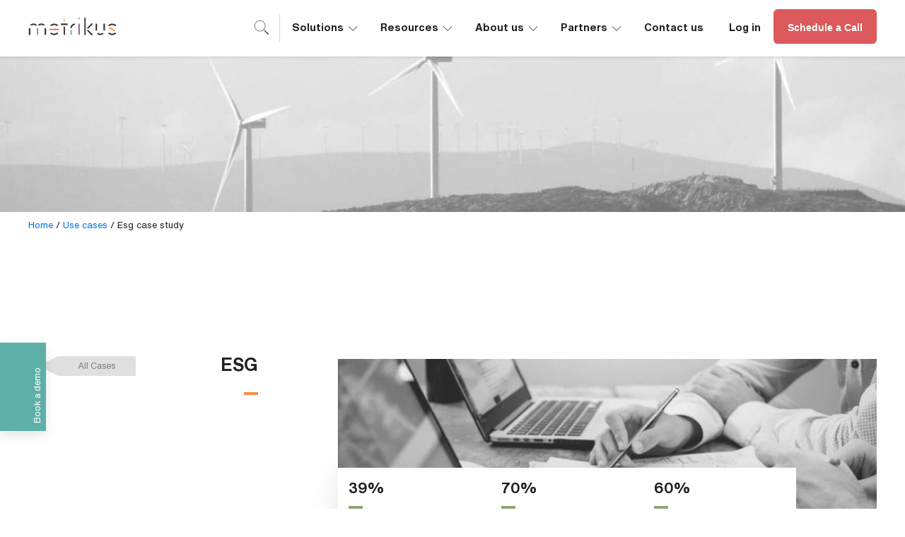

--- FILE ---
content_type: text/html; charset=UTF-8
request_url: https://www.metrikus.io/use-cases/esg-case-study
body_size: 14908
content:
<!doctype html><html lang="en"><head>
    <meta charset="utf-8">
                              
    <title>ESG use case  | Metrikus </title>
    <link rel="shortcut icon" href="https://www.metrikus.io/hubfs/Metrikus%20Web%20Assets%202021/About%20Us/1b_Metrikus%20Logo_icon_rgb_full%20colour%201.svg">
    <meta name="description" content="Our platform gives you the tools you need to overcome challenges and get started with ESG.">
    
    
    
    
    
    
    <meta name="viewport" content="width=device-width, initial-scale=1">

    
    <meta property="og:description" content="Our platform gives you the tools you need to overcome challenges and get started with ESG.">
    <meta property="og:title" content="ESG use case">
    <meta name="twitter:description" content="Our platform gives you the tools you need to overcome challenges and get started with ESG.">
    <meta name="twitter:title" content="ESG use case">

    

    
    <style>
a.cta_button{-moz-box-sizing:content-box !important;-webkit-box-sizing:content-box !important;box-sizing:content-box !important;vertical-align:middle}.hs-breadcrumb-menu{list-style-type:none;margin:0px 0px 0px 0px;padding:0px 0px 0px 0px}.hs-breadcrumb-menu-item{float:left;padding:10px 0px 10px 10px}.hs-breadcrumb-menu-divider:before{content:'›';padding-left:10px}.hs-featured-image-link{border:0}.hs-featured-image{float:right;margin:0 0 20px 20px;max-width:50%}@media (max-width: 568px){.hs-featured-image{float:none;margin:0;width:100%;max-width:100%}}.hs-screen-reader-text{clip:rect(1px, 1px, 1px, 1px);height:1px;overflow:hidden;position:absolute !important;width:1px}
</style>

<link rel="stylesheet" href="https://www.metrikus.io/hubfs/hub_generated/template_assets/1/42624987318/1744431654852/template_main.min.css">
<link rel="stylesheet" href="https://www.metrikus.io/hubfs/hub_generated/template_assets/1/107469672961/1744431665922/template_custom.min.css">

  <style>
    .mt-sticky-btn-wrap {
      inset: auto clamp(1.37rem, 1.2rem + 0.9vw, 2rem) clamp(2.175rem, 1.2rem + 0.9vw, 2rem) auto;
      position: fixed;
      text-align: end;
      z-index: 101;
    }
    .mt-sticky-btn-demo {
      color: #FFFFFF;
      font-weight: 500;
      background: #dc595c;
      padding: .8em 1em .8em .8em;
      border-radius: 3em;
      font-size: 15px;
    box-shadow: 0 5px 4px 0 rgb(0 0 0 / 26%);
    }
    a.mt-sticky-btn-demo {
      text-decoration: none;
    }
    a:hover.mt-sticky-btn-demo {
    }
    .mt-sticky-btn-demo:hover {
      background-color: #db6769;
      box-shadow: 0px 5px 5px -3px rgba(0,0,0,.1),0px 8px 8px 1px rgba(0,0,0,.07),0px 3px 8px 2px rgba(0,0,0,.08);
      transition: 0.4s;
    }
     @media (min-width: 750px) {
      .mt-sticky-btn-wrap {
        display: none;
      }
    }
    @media (max-width: 749px) {
       #fc_frame {
       bottom: 70px !important;
       }
    }
  </style>

<link rel="stylesheet" href="https://www.metrikus.io/hubfs/hub_generated/module_assets/1/42624615281/1744530009740/module_metrikus-arrow-link.min.css">
<link rel="stylesheet" href="https://www.metrikus.io/hubfs/hub_generated/module_assets/1/42624982959/1744530013989/module_metrikus-header-feature.min.css">
<link rel="stylesheet" href="https://www.metrikus.io/hubfs/hub_generated/module_assets/1/42625039270/1744530020428/module_metrikus-stats-image-box.min.css">
<!-- Editor Styles -->
<style id="hs_editor_style" type="text/css">
.widget_1662457066941-flexbox-positioning {
  display: -ms-flexbox !important;
  -ms-flex-direction: column !important;
  -ms-flex-align: center !important;
  -ms-flex-pack: start;
  display: flex !important;
  flex-direction: column !important;
  align-items: center !important;
  justify-content: flex-start;
}
.widget_1662457066941-flexbox-positioning > div {
  max-width: 100%;
  flex-shrink: 0 !important;
}
/* HubSpot Non-stacked Media Query Styles */
@media (min-width:768px) {
  .dnd_area-row-1-vertical-alignment > .row-fluid {
    display: -ms-flexbox !important;
    -ms-flex-direction: row;
    display: flex !important;
    flex-direction: row;
  }
  .cell_1615176187194-vertical-alignment {
    display: -ms-flexbox !important;
    -ms-flex-direction: column !important;
    -ms-flex-pack: center !important;
    display: flex !important;
    flex-direction: column !important;
    justify-content: center !important;
  }
  .cell_1615176187194-vertical-alignment > div {
    flex-shrink: 0 !important;
  }
}
/* HubSpot Styles (default) */
.dnd_area_header-row-0-background-layers {
  background-image: url('https://www.metrikus.io/hubfs/feri-tasos-4GcU63RG7sI-unsplash%20%281%29.jpg') !important;
  background-position: center center !important;
  background-size: cover !important;
  background-repeat: no-repeat !important;
}
.dnd_area-row-1-padding {
  padding-top: 10px !important;
  padding-bottom: 0px !important;
}
.dnd_area-row-2-padding {
  padding-top: 0px !important;
}
</style>
    

    
<!--  Added by GoogleAnalytics integration -->
<script>
var _hsp = window._hsp = window._hsp || [];
_hsp.push(['addPrivacyConsentListener', function(consent) { if (consent.allowed || (consent.categories && consent.categories.analytics)) {
  (function(i,s,o,g,r,a,m){i['GoogleAnalyticsObject']=r;i[r]=i[r]||function(){
  (i[r].q=i[r].q||[]).push(arguments)},i[r].l=1*new Date();a=s.createElement(o),
  m=s.getElementsByTagName(o)[0];a.async=1;a.src=g;m.parentNode.insertBefore(a,m)
})(window,document,'script','//www.google-analytics.com/analytics.js','ga');
  ga('create','UA-150946037-2','auto');
  ga('send','pageview');
}}]);
</script>

<!-- /Added by GoogleAnalytics integration -->

<!--  Added by GoogleTagManager integration -->
<script>
var _hsp = window._hsp = window._hsp || [];
window.dataLayer = window.dataLayer || [];
function gtag(){dataLayer.push(arguments);}

var useGoogleConsentModeV2 = true;
var waitForUpdateMillis = 1000;



var hsLoadGtm = function loadGtm() {
    if(window._hsGtmLoadOnce) {
      return;
    }

    if (useGoogleConsentModeV2) {

      gtag('set','developer_id.dZTQ1Zm',true);

      gtag('consent', 'default', {
      'ad_storage': 'denied',
      'analytics_storage': 'denied',
      'ad_user_data': 'denied',
      'ad_personalization': 'denied',
      'wait_for_update': waitForUpdateMillis
      });

      _hsp.push(['useGoogleConsentModeV2'])
    }

    (function(w,d,s,l,i){w[l]=w[l]||[];w[l].push({'gtm.start':
    new Date().getTime(),event:'gtm.js'});var f=d.getElementsByTagName(s)[0],
    j=d.createElement(s),dl=l!='dataLayer'?'&l='+l:'';j.async=true;j.src=
    'https://www.googletagmanager.com/gtm.js?id='+i+dl;f.parentNode.insertBefore(j,f);
    })(window,document,'script','dataLayer','GTM-P33C78W');

    window._hsGtmLoadOnce = true;
};

_hsp.push(['addPrivacyConsentListener', function(consent){
  if(consent.allowed || (consent.categories && consent.categories.analytics)){
    hsLoadGtm();
  }
}]);

</script>

<!-- /Added by GoogleTagManager integration -->

    <link rel="canonical" href="https://www.metrikus.io/use-cases/esg-case-study">

<link rel="preconnect" href="https://www.googletagmanager.com">
<link rel="preconnect" href="https://www.google-analytics.com">

<meta name="cf-2fa-verify" content="2622c789514dbd5">
<meta name="facebook-domain-verification" content="jf8s2gvv08qbidws0g2fdsv0f71c12">
<meta name="cf-2fa-verify" content="07ec028e8c062a8">
<meta name="cf-2fa-verify" content="ba001a08c6b6a34">
<meta name="cf-2fa-verify" content="71137b1b7aa30dd">

<script>
const loadScriptsTimer = setTimeout(loadScripts, 5000);
const userInteractionEvents = ["mouseover","keydown","touchmove","touchstart"
];
userInteractionEvents.forEach(function (event) {
    window.addEventListener(event, triggerScriptLoader, {
        passive: true
    });
});

function triggerScriptLoader() {
    loadScripts();
    clearTimeout(loadScriptsTimer);
    userInteractionEvents.forEach(function (event) {
        window.removeEventListener(event, triggerScriptLoader, {
            passive: true
        });
    });
}
function loadScripts() {
    document.querySelectorAll("script[data-type='lazy']").forEach(function (elem) {
        elem.setAttribute("src", elem.getAttribute("data-src"));
    });
    document.querySelectorAll("iframe[data-type='lazy']").forEach(function (elem) {
        elem.setAttribute("src", elem.getAttribute("data-src"));
    });
}
</script>

<script>
/* Defer JS */
/*!@shinsenter/defer.js@3.4.0*/
!(function(n){function t(e){n.addEventListener(e,B)}function o(e){n.removeEventListener(e,B)}function u(e,n,t){L?C(e,n):(t||u.lazy&&void 0===t?q:S).push(e,n)}function c(e){k.head.appendChild(e)}function i(e,n){z.call(e.attributes)[y](n)}function r(e,n,t,o){return o=(n?k.getElementById(n):o)||k.createElement(e),n&&(o.id=n),t&&(o.onload=t),o}function s(e,n,t){(t=e.src)&&((n=r(m)).rel="preload",n.as=h,n.href=t,(t=e[g](w))&&n[b](w,t),(t=e[g](x))&&n[b](x,t),c(n))}function a(e,n){return z.call((n||k).querySelectorAll(e))}function f(e,n){e.parentNode.replaceChild(n,e)}function l(t,e){a("source,img",t)[y](l),i(t,function(e,n){(n=/^data-(.+)/.exec(e.name))&&t[b](n[1],e.value)}),"string"==typeof e&&e&&(t.className+=" "+e),p in t&&t[p]()}function e(e,n,t){u(function(t){(t=a(e||N))[y](s),(function o(e,n){(e=t[E]())&&((n=r(e.nodeName)).text=e.text,i(e,function(e){"type"!=e.name&&n[b](e.name,e.value)}),n.src&&!n[g]("async")?(n.onload=n.onerror=o,f(e,n)):(f(e,n),o()))})()},n,t)}var d="Defer",m="link",h="script",p="load",v="pageshow",y="forEach",g="getAttribute",b="setAttribute",E="shift",w="crossorigin",x="integrity",A=["mousemove","keydown","touchstart","wheel"],I="on"+v in n?v:p,N=h+"[type=deferjs]",j=n.IntersectionObserver,k=n.document||n,C=n.setTimeout,L=/p/.test(k.readyState),S=[],q=[],z=S.slice,B=function(e,n){for(n=I==e.type?(o(I),L=u,A[y](t),S):(A[y](o),q);n[0];)C(n[E](),n[E]())};e(),u.all=e,u.dom=function(e,n,i,c,r){u(function(t){function o(e){c&&!1===c(e)||l(e,i)}t=!!j&&new j(function(e){e[y](function(e,n){e.isIntersecting&&(t.unobserve(n=e.target),o(n))})},r),a(e||"[data-src]")[y](function(e){e[d]!=u&&(e[d]=u,t?t.observe(e):o(e))})},n,!1)},u.css=function(n,t,e,o,i){u(function(e){(e=r(m,t,o)).rel="stylesheet",e.href=n,c(e)},e,i)},u.js=function(n,t,e,o,i){u(function(e){(e=r(h,t,o)).src=n,c(e)},e,i)},u.reveal=l,n[d]=u,L||t(I)})(this);
</script>

<script type="application/ld+json">
 { "@context": "https://schema.org",
 "@type": "Organization",
 "name": "Metrikus",
 "legalName" : "METRIKUS LIMITED",
 "url": "http://www.metrikus.io",
 "logo": "https://www.metrikus.io/hubfs/Metrikus%20Web%20Assets%202021/SVG%20Logos/metrikus_main_logo.svg",
 "foundingDate": "2019",
 "address": {
 "@type": "PostalAddress",
 "streetAddress": "10 Arthur Street",
 "addressLocality": "London",
 "addressRegion": "Greater London",
 "postalCode": "EC4R 9AY",
 "addressCountry": "UK"
 },
 "contactPoint": {
 "@type": "ContactPoint",
 "contactType": "General enquiries",
 "telephone": "[+441174630405]",
 "email": "info@metrikus.io"
 },
 "sameAs": [ 
 "https://www.linkedin.com/company/metrikus-ltd",
 "https://www.instagram.com/wearemetrikus/",
 "https://twitter.com/wearemetrikus",
 "https://www.youtube.com/channel/UCbLMhZ4JwyRndxc6no44rQQ/videos"
 ]}
</script>

<script type="application/ld+json">
{
  "@context": "https://schema.org",
  "@type": "WebSite",
  "url": "https://www.metrikus.io/",
  "potentialAction": {
    "@type": "SearchAction",
    "target": {
      "@type": "EntryPoint",
      "urlTemplate": "https://www.metrikus.io/search?term={search_term_string}"
    },
    "query-input": "required name=search_term_string"
  }
}
</script>
<meta property="og:url" content="https://www.metrikus.io/use-cases/esg-case-study">
<meta name="twitter:card" content="summary">
<meta http-equiv="content-language" content="en">
<link rel="alternate" hreflang="en" href="https://www.metrikus.io/use-cases/esg-case-study">
<link rel="alternate" hreflang="es-es" href="https://www.metrikus.io/es-es/casos-practicos/esg">






  <meta name="generator" content="HubSpot"></head>
  <body>
<!--  Added by GoogleTagManager integration -->
<noscript><iframe src="https://www.googletagmanager.com/ns.html?id=GTM-P33C78W" height="0" width="0" style="display:none;visibility:hidden"></iframe></noscript>

<!-- /Added by GoogleTagManager integration -->

    <div class="body-wrapper   hs-content-id-42654053643 hs-site-page page ">
       <!-- Disable the header bar option -->

      
        
          
          <div data-global-resource-path="metrikus-theme-sd-2021/templates/partials/header.html"><!-- NEW HEADER -->

<!--
  templateType: global_partial
  label: Website header
-->
<header class="header ">

<a href="#main-content" class="header__skip">Skip to content</a>
  
   <div class="header__container content-wrapper grid-all-elements">

   
  <div class="mt-logo">
    
      <a href="https://www.metrikus.io">
    
        <svg width="125" height="25" xmlns="http://www.w3.org/2000/svg" viewbox="0 0 317.95 64.42" xmlns:v="https://vecta.io/nano"><path d="M201.83 32.25l.04-27.17c.02-2.06-1.05-5.17 2.82-5.08 3.42.07 2.36 2.89 2.36 4.71l.03 54.34c0 1.95.73 4.51-2.75 4.34-3.41-.17-2.47-2.78-2.48-4.66l-.03-26.47z" fill="#454242" /><path d="M185.79 42.28v16.71c0 2.19-.04 4.37-3.17 4.17-2.84-.18-2.37-2.4-2.37-4.16V25.58c0-1.77-.41-3.99 2.38-4.19 3.13-.23 3.17 1.98 3.17 4.18v16.71z" fill="#8c77a1" /><path d="M126.6 47.41V35.55c0-1.8.31-3.21 2.61-3.21 2.26 0 2.69 1.41 2.69 3.2l.02 25.12c.01 2.18-1.13 2.81-3.08 2.75-1.87-.06-2.27-1.15-2.26-2.75l.01-13.26z" fill="#454242" /><path d="M106.28 28.5c-1.14 1.75-2.19 3.21-4.85 1.41-6.06-4.09-12.33-4.04-18.39.08-1.81 1.23-3 .77-4.21-.63-1.27-1.48-.33-2.36.78-3.43 5.64-5.45 20.08-5.4 25.45.16.62.65 1.59 1.09 1.21 2.41z" fill="#3a3637" /><path d="M317.95 28.1c-.94 1.59-2.16 3.58-3.71 2.52-7.28-4.98-14.26-4.73-21.42.12-.39.27-2-.84-2.75-1.59-1.07-1.06-.28-1.96.55-2.91 5.08-5.87 21.86-5.74 26.36.27.38.51.67 1.1.97 1.6z" fill="#3c3839" /><path d="M57.46 49.96V40.9c-.02-1.82.35-3.18 2.65-3.1 1.65.06 2.73.63 2.75 2.36l.08 20.9c0 1.87-1.22 2.24-2.76 2.33-2.2.13-2.79-1-2.74-2.98.09-3.48.03-6.97.03-10.45z" fill="#3d3a3b" /><path d="M92.38 63.49a20.57 20.57 0 0 1-11.89-3.61c-1.19-.81-3.24-1.62-1.9-3.68.93-1.44 2.3-2.35 4.15-1.14 6.32 4.15 12.68 4.24 18.99.04 1.87-1.24 3.1-.43 4.16.95 1.59 2.08-.48 2.97-1.64 3.74-3.56 2.36-7.51 3.73-11.87 3.7zm211.39 0c-4.36.04-8.34-1.22-11.92-3.62-1.2-.81-3.22-1.65-1.89-3.71.94-1.46 2.33-2.31 4.16-1.1 6.33 4.2 12.71 4.2 19.04.05 1.85-1.21 3.13-.47 4.18.95 1.53 2.08-.51 2.88-1.7 3.7-3.55 2.44-7.53 3.73-11.88 3.73z" fill="#3a3637" /><path d="M259.93 63.5a16.33 16.33 0 0 1-8.58-2.52c-1.29-.81-3.29-1.45-2.02-3.58.85-1.43 2.08-2.6 4-1.41 4.57 2.84 9.17 2.93 13.73.03 1.97-1.25 3.14.04 4.03 1.33 1.47 2.13-.71 2.78-1.92 3.56-2.78 1.81-5.9 2.66-9.25 2.59z" fill="#3c3839" /><path d="M215.13 40.52c-1.66-1.18-3.9-2.25-1.53-4.68l14.31-14.31c1.1-1.1 2.26-1.6 3.55-.19.8.87 1.84 1.9.83 2.95l-15.78 15.78c-.29.28-.84.29-1.38.46z" fill="#363233" /><path d="M129.15 26.78c-3.04 0-6.09-.05-9.13.02-2.09.05-3.73-.18-3.54-2.91.15-2.15 1.32-2.62 3.26-2.6l18.95.03c1.84 0 3.18.49 3.29 2.66.15 2.83-1.78 2.79-3.71 2.8h-9.13z" fill="#3c3839" /><path d="M277.37 34.96l.02 8.32c.05 2.09-.32 3.66-2.94 3.6-2.2-.05-2.64-1.31-2.63-3.18l.02-19.4c0-1.91.73-3.04 2.88-2.95 2.18.09 2.65 1.42 2.64 3.23v10.39z" fill="#3d3a3b" /><path d="M232.71 61.65c-1.24 1.93-2.28 4.12-4.75 1.7l-14.3-14.23c-1.14-1.14-1.45-2.22-.15-3.54 1.15-1.17 2.22-1.64 3.52-.36l14.78 14.73c.44.44.61 1.14.9 1.69z" fill="#312d2e" /><path d="M5.53 50.8l.03 9.05c.07 2.15-.32 3.56-2.95 3.54-2.94-.02-2.59-1.97-2.59-3.82v-18.1c0-1.97.07-3.76 2.87-3.64 2.81.12 2.62 2.06 2.63 3.92v9.05z" fill="#3b3738" /><path d="M92.67 40.31l13.27.02c1.75.03 4.08-.46 4 2.45-.07 2.38-2.04 2.13-3.6 2.13H78.4c-1.55 0-3.53.3-3.64-2.09-.14-2.92 2.19-2.47 3.94-2.5l13.97-.02z" fill="#db5b5e" /><path d="M46.12 21.18c3.15-.09 5.99.93 8.56 2.6 1.2.78 3.42 1.36 1.98 3.57-.9 1.39-2.09 2.58-4.02 1.35-4.59-2.91-9.21-2.91-13.78.05-1.99 1.29-3.01-.13-3.99-1.4-1.35-1.76.35-2.49 1.39-3.19 2.96-1.97 6.2-3.21 9.86-2.98z" fill="#3c3839" /><path d="M168.3 24.07c.1 1.61-.45 2.53-2.23 2.88-5.15.98-8.12 4.41-9.37 9.24-.55 2.11-1.68 2.68-3.5 2.3-1.87-.39-1.58-1.9-1.47-3.33.45-5.82 7.58-13.03 13.45-13.53 2.35-.2 3.07.36 3.12 2.44z" fill="#363233" /><path d="M248.26 34.21l.01 9.69c.02 1.54-.32 2.68-2.17 2.83-2.32.19-2.65-1.16-2.64-3l.04-19.38c0-1.36.04-2.84 2.06-2.9 2.21-.07 2.73 1.2 2.7 3.07l-.01 9.69z" fill="#292526" /><path d="M16.92 21.17c3.85-.02 6.86 1.1 9.61 2.93 1.09.72 2.65 1.51 1.45 3.22-.92 1.31-1.96 2.73-3.94 1.44-4.55-2.95-9.18-2.98-13.73-.09-2 1.27-3.08.03-4-1.28-1.53-2.17.72-2.79 1.88-3.57 2.75-1.84 5.83-2.83 8.73-2.65z" fill="#3b3738" /><path d="M314.52 47.27c-.67 2.2-1.51 3.66-3.6 2.49l-17.01-9.8c-1.43-.86-1.35-2.37-.5-3.69.7-1.09 1.73-1.53 2.99-.81l16.98 9.85c.65.39.87 1.48 1.14 1.97z" fill="#f69758" /><path d="M33.87 50.67v9.01c-.02 1.64 0 3.42-2.39 3.37-1.84-.04-2.22-1.41-2.22-2.87l.02-19.41c.01-1.49.57-2.78 2.4-2.71 1.85.07 2.16 1.45 2.18 2.9l.02 9.7z" fill="#5894c9" /><path d="M156.85 53.66c-1.63 3.27 1.82 8.97-2.86 8.91-4.24-.06-2.06-5.73-2.03-8.77.03-2.98-2.31-8.7 2.25-8.58 4.71.12.46 5.95 2.64 8.44z" fill="#63b1aa" /><path d="M131.54 10.37c-.47 2.17.69 5.21-2.7 4.92-3.15-.27-1.98-3.21-2.01-5.05-.02-1.83-.96-4.87 2.44-4.6 3.19.25 1.55 3.3 2.26 4.74z" fill="#efbf53" /><path d="M183.14,6.53c-1.84-.23-3.13-1.19-3.37-2.96-.31-2.3,1.13-3.4,3.27-3.43,1.93-.02,2.97,1.18,2.93,3.07-.04,1.8-1,2.98-2.82,3.31Z" fill="#9db08b" /></svg>
    </a>
  </div>
   
  <div class="mt-search header__search">
  <div class="mt-search-icon">
    <div class="mt-search-popout">
    <div id="hs_cos_wrapper_module_16233998740381" class="hs_cos_wrapper hs_cos_wrapper_widget hs_cos_wrapper_type_module" style="" data-hs-cos-general-type="widget" data-hs-cos-type="module">
  
<div class="hs-search-field"> 
    <div class="hs-search-field__bar"> 
      <form action="/search">
        <input type="text" class="hs-search-field__input" name="term" autocomplete="off" aria-label="Search" placeholder="Search">
        
        
          <input type="hidden" name="type" value="SITE_PAGE">
        
        
        
          <input type="hidden" name="type" value="BLOG_POST">
          <input type="hidden" name="type" value="LISTING_PAGE">
        
        

      </form>
    </div>
    <ul class="hs-search-field__suggestions"></ul>
</div></div>
    </div>
  </div>
  </div>
    
  <div class="navbar">
<div id="hs_cos_wrapper_module_16234001069152" class="hs_cos_wrapper hs_cos_wrapper_widget hs_cos_wrapper_type_module" style="" data-hs-cos-general-type="widget" data-hs-cos-type="module">

<nav id="menu">
  <div class="toggle-menu"></div>
  <ul class="mt-main-menu">
       
    <li class="menu-item menu-depth-1">
  <a href="#">Solutions<span class="drop-icon"><span class="rotate-icon">∟</span></span></a><label title="Toggle Drop-down" class="drop-icon" for="sm1_1">▾</label>
  <input type="checkbox" id="sm1_1">
  <ul class="sub-menu">
    <li class="menu-item menu-depth-2">
  <a href="https://www.metrikus.io/solutions/metrikus-api">API for building data</a></li><li class="menu-item menu-depth-2">
  <a href="https://www.metrikus.io/solutions/productivity-and-wellbeing">Productivity and wellbeing</a></li><li class="menu-item menu-depth-2">
  <a href="https://www.metrikus.io/solutions/space-optimization">Space optimization</a></li><li class="menu-item menu-depth-2">
  <a href="https://www.metrikus.io/solutions/sustainable-buildings">Sustainable buildings</a></li></ul></li>
       
    <li class="menu-item menu-depth-1">
  <a href="#">Resources<span class="drop-icon"><span class="rotate-icon">∟</span></span></a><label title="Toggle Drop-down" class="drop-icon" for="sm2_1">▾</label>
  <input type="checkbox" id="sm2_1">
  <ul class="sub-menu">
    <li class="menu-item menu-depth-2">
  <a href="https://www.metrikus.io/use-cases">Use cases</a></li><li class="menu-item menu-depth-2">
  <a href="https://www.metrikus.io/content-hub">Content hub</a></li><li class="menu-item menu-depth-2">
  <a href="https://www.metrikus.io/measure-monthly">Newsletter</a></li><li class="menu-item menu-depth-2">
  <a href="https://www.metrikus.io/the-measure-podcast">Podcast</a></li></ul></li>
       
    <li class="menu-item menu-depth-1">
  <a href="#">About us<span class="drop-icon"><span class="rotate-icon">∟</span></span></a><label title="Toggle Drop-down" class="drop-icon" for="sm3_1">▾</label>
  <input type="checkbox" id="sm3_1">
  <ul class="sub-menu">
    <li class="menu-item menu-depth-2">
  <a href="https://www.metrikus.io/about-us">Our story</a></li><li class="menu-item menu-depth-2">
  <a href="https://www.metrikus.io/careers">Careers</a></li><li class="menu-item menu-depth-2">
  <a href="https://www.metrikus.io/metrikus-sustainability-and-impact-report-2023-2024">Our sustainability story</a></li></ul></li>
       
    <li class="menu-item menu-depth-1">
  <a href="#">Partners<span class="drop-icon"><span class="rotate-icon">∟</span></span></a><label title="Toggle Drop-down" class="drop-icon" for="sm4_1">▾</label>
  <input type="checkbox" id="sm4_1">
  <ul class="sub-menu">
    <li class="menu-item menu-depth-2">
  <a href="https://www.metrikus.io/partner-ecosystem">Partner ecosystem</a></li></ul></li>
       
    <li class="menu-item menu-depth-1">
  <a href="https://www.metrikus.io/contact-us">Contact us</a></li>
       
    <li class="menu-item menu-depth-1">
  <a href="https://app.metrikus.io">Log in</a></li>
    
  </ul>
</nav></div>
  </div>
    
  <div class="feat-btn">
    <div id="hs_cos_wrapper_module_16311930242782" class="hs_cos_wrapper hs_cos_wrapper_widget hs_cos_wrapper_type_module widget-type-cta" style="" data-hs-cos-general-type="widget" data-hs-cos-type="module"><span id="hs_cos_wrapper_module_16311930242782_" class="hs_cos_wrapper hs_cos_wrapper_widget hs_cos_wrapper_type_cta" style="" data-hs-cos-general-type="widget" data-hs-cos-type="cta"><!--HubSpot Call-to-Action Code --><span class="hs-cta-wrapper" id="hs-cta-wrapper-9455c388-3f09-423d-a908-7b3978becfae"><span class="hs-cta-node hs-cta-9455c388-3f09-423d-a908-7b3978becfae" id="hs-cta-9455c388-3f09-423d-a908-7b3978becfae"><!--[if lte IE 8]><div id="hs-cta-ie-element"></div><![endif]--><a href="https://cta-redirect.hubspot.com/cta/redirect/6023595/9455c388-3f09-423d-a908-7b3978becfae"><img class="hs-cta-img" id="hs-cta-img-9455c388-3f09-423d-a908-7b3978becfae" style="border-width:0px;" src="https://no-cache.hubspot.com/cta/default/6023595/9455c388-3f09-423d-a908-7b3978becfae.png" alt="Schedule a Call"></a></span><script charset="utf-8" src="/hs/cta/cta/current.js"></script><script type="text/javascript"> hbspt.cta._relativeUrls=true;hbspt.cta.load(6023595, '9455c388-3f09-423d-a908-7b3978becfae', {"useNewLoader":"true","region":"na1"}); </script></span><!-- end HubSpot Call-to-Action Code --></span></div>
  </div>  
    
 </div>
   
</header>


<!-- END - NEW HEADER --></div>
         
        
   

      

<main id="main-content" class="body-container-wrapper">
 <div class="row-fluid">
   <div class="span12">
    <div class="container-fluid">
<div class="row-fluid-wrapper">
<div class="row-fluid">
<div class="span12 widget-span widget-type-cell " style="" data-widget-type="cell" data-x="0" data-w="12">

<div class="row-fluid-wrapper row-depth-1 row-number-1 dnd_area_header-row-0-background-layers dnd_area_header-row-0-background-image dnd-section">
<div class="row-fluid ">
<div class="span12 widget-span widget-type-cell dnd-column" style="" data-widget-type="cell" data-x="0" data-w="12">

<div class="row-fluid-wrapper row-depth-1 row-number-2 dnd-row">
<div class="row-fluid ">
<div class="span12 widget-span widget-type-custom_widget dnd-module" style="" data-widget-type="custom_widget" data-x="0" data-w="12">
<div id="hs_cos_wrapper_widget_1615175708446" class="hs_cos_wrapper hs_cos_wrapper_widget hs_cos_wrapper_type_module widget-type-space" style="" data-hs-cos-general-type="widget" data-hs-cos-type="module"><div class="metrikus_spacer" style="height:60px" data-hs-cos-general-type="widget" data-hs-cos-type="space"></div></div>

</div><!--end widget-span -->
</div><!--end row-->
</div><!--end row-wrapper -->

</div><!--end widget-span -->
</div><!--end row-->
</div><!--end row-wrapper -->

</div><!--end widget-span -->
</div>
</div>
</div>
  </div>
 </div>
  
 <div class="row-fluid-wrapper">
   <div class="span12 content-wrapper" style="margin-top:10px">
  <div id="hs_cos_wrapper_module_16654942065671" class="hs_cos_wrapper hs_cos_wrapper_widget hs_cos_wrapper_type_module" style="" data-hs-cos-general-type="widget" data-hs-cos-type="module">
<ol class="mt-hs-breadcrumb-menu" itemscope itemtype="https://schema.org/BreadcrumbList">
  <li itemprop="itemListElement" itemscope itemtype="https://schema.org/ListItem"> 
  
<a href="https://www.metrikus.io" itemprop="item"><span itemprop="name">Home</span></a><meta itemprop="position" content="1"> <span>/</span>
  </li>
    
  
  
      
      <li itemprop="itemListElement" itemscope itemtype="https://schema.org/ListItem">
        
          <a href="/use-cases" itemprop="item"><span itemprop="name">Use cases</span></a><meta itemprop="position" content="2"> /
        
      </li>
    
      <li itemprop="itemListElement" itemscope itemtype="https://schema.org/ListItem">
        
        <span itemprop="name">Esg case study</span><meta itemprop="position" content="3">
        
      </li>
    
  
  
</ol></div>
   </div>
  </div>

 <div class="row-fluid-wrapper">

 <div class="row-fluid">
    <div class="span4 sticky use-case-margin ptl dnd-section">
      
      <div class="use-case-sidebar-wrap">
       
        <div class="use-case-sidebar-col"> 
        
        <div id="hs_cos_wrapper_module_16149243436483" class="hs_cos_wrapper hs_cos_wrapper_widget hs_cos_wrapper_type_module" style="" data-hs-cos-general-type="widget" data-hs-cos-type="module"><div class="mt-mod-all-posts-btn-wrap">





<a href="https://www.metrikus.io/use-cases" class="mt-mod-all-posts-btn">
	All Cases
</a>
</div></div>
        
        </div>
        <div class="use-case-sidebar-col"> 
        <div id="hs_cos_wrapper_module_16118223192497" class="hs_cos_wrapper hs_cos_wrapper_widget hs_cos_wrapper_type_module" style="" data-hs-cos-general-type="widget" data-hs-cos-type="module"><div class="mt-header-feature mt-hf-align-right mt-clear-borders" style="background-color: ;border-color: #231F20;border-left-color: #231F20;border-right-color: #231F20;">
  <div id="" class="mt-anchor">
  </div>
  
  
  <h1 class="mt-header-feature-headingtxt" style="color:#231f20">ESG</h1>
  
  
  
  
  
  <div class="mt-hf-colorstrip" style="height:4px;width:20px;background-color:#F68C46;">
  </div>
  
  
  
  
  
  
</div></div>
         <div class="container-fluid">
<div class="row-fluid-wrapper">
<div class="row-fluid">
<div class="span12 widget-span widget-type-cell " style="" data-widget-type="cell" data-x="0" data-w="12">

</div><!--end widget-span -->
</div>
</div>
</div>
        
        </div>
       
      </div>
      
     </div>
     <div class="span8 use-case-margin">
  <div class="container-fluid body-container body-container--about">
<div class="row-fluid-wrapper">
<div class="row-fluid">
<div class="span12 widget-span widget-type-cell " style="" data-widget-type="cell" data-x="0" data-w="12">

<div class="row-fluid-wrapper row-depth-1 row-number-1 dnd-section">
<div class="row-fluid ">
<div class="span12 widget-span widget-type-cell dnd-column" style="" data-widget-type="cell" data-x="0" data-w="12">

<div class="row-fluid-wrapper row-depth-1 row-number-2 dnd-row">
<div class="row-fluid ">
<div class="span12 widget-span widget-type-custom_widget dnd-module" style="" data-widget-type="custom_widget" data-x="0" data-w="12">
<div id="hs_cos_wrapper_widget_1615175771034" class="hs_cos_wrapper hs_cos_wrapper_widget hs_cos_wrapper_type_module" style="" data-hs-cos-general-type="widget" data-hs-cos-type="module"><div class="mt-stats-image-wrap">
 <img src="https://www.metrikus.io/hs-fs/hubfs/op2-1.jpg?width=860&amp;height=300&amp;name=op2-1.jpg" alt="op2-1" width="860" height="300" srcset="https://www.metrikus.io/hs-fs/hubfs/op2-1.jpg?width=430&amp;height=150&amp;name=op2-1.jpg 430w, https://www.metrikus.io/hs-fs/hubfs/op2-1.jpg?width=860&amp;height=300&amp;name=op2-1.jpg 860w, https://www.metrikus.io/hs-fs/hubfs/op2-1.jpg?width=1290&amp;height=450&amp;name=op2-1.jpg 1290w, https://www.metrikus.io/hs-fs/hubfs/op2-1.jpg?width=1720&amp;height=600&amp;name=op2-1.jpg 1720w, https://www.metrikus.io/hs-fs/hubfs/op2-1.jpg?width=2150&amp;height=750&amp;name=op2-1.jpg 2150w, https://www.metrikus.io/hs-fs/hubfs/op2-1.jpg?width=2580&amp;height=900&amp;name=op2-1.jpg 2580w" sizes="(max-width: 860px) 100vw, 860px">
 </div>
<div class="mt-stats-im-box">

  <div class="mt-stats-im-child-stat">
  <h3 class="statistic-header">
    <div id="hs_cos_wrapper_widget_1615175771034_" class="hs_cos_wrapper hs_cos_wrapper_widget hs_cos_wrapper_type_inline_text" style="" data-hs-cos-general-type="widget" data-hs-cos-type="inline_text" data-hs-cos-field="statistic">39%</div>
  </h3>
  <div class="stats-metrikus-color-strip" style="height:4px; width: 20px; background:#8FA57A;">
  </div>
  <div class="statistic-description">
    <div id="hs_cos_wrapper_widget_1615175771034_" class="hs_cos_wrapper hs_cos_wrapper_widget hs_cos_wrapper_type_inline_text" style="" data-hs-cos-general-type="widget" data-hs-cos-type="inline_text" data-hs-cos-field="statistic_description">of global carbon emissions come from buildings and construction.</div>
  </div>
  </div>

  <div class="mt-stats-im-child-stat">
  <h3 class="statistic-header">
    <div id="hs_cos_wrapper_widget_1615175771034_" class="hs_cos_wrapper hs_cos_wrapper_widget hs_cos_wrapper_type_inline_text" style="" data-hs-cos-general-type="widget" data-hs-cos-type="inline_text" data-hs-cos-field="statistic">70%</div>
  </h3>
  <div class="stats-metrikus-color-strip" style="height:4px; width: 20px; background:#8FA57A;">
  </div>
  <div class="statistic-description">
    <div id="hs_cos_wrapper_widget_1615175771034_" class="hs_cos_wrapper hs_cos_wrapper_widget hs_cos_wrapper_type_inline_text" style="" data-hs-cos-general-type="widget" data-hs-cos-type="inline_text" data-hs-cos-field="statistic_description">of office workers believe poor IAQ has a negative impact on their day-to-day productivity.</div>
  </div>
  </div>

  <div class="mt-stats-im-child-stat">
  <h3 class="statistic-header">
    <div id="hs_cos_wrapper_widget_1615175771034_" class="hs_cos_wrapper hs_cos_wrapper_widget hs_cos_wrapper_type_inline_text" style="" data-hs-cos-general-type="widget" data-hs-cos-type="inline_text" data-hs-cos-field="statistic">60%</div>
  </h3>
  <div class="stats-metrikus-color-strip" style="height:4px; width: 20px; background:#8FA57A;">
  </div>
  <div class="statistic-description">
    <div id="hs_cos_wrapper_widget_1615175771034_" class="hs_cos_wrapper hs_cos_wrapper_widget hs_cos_wrapper_type_inline_text" style="" data-hs-cos-general-type="widget" data-hs-cos-type="inline_text" data-hs-cos-field="statistic_description">of companies have an overall data health that’s ‘unreliable’.</div>
  </div>
  </div>

</div></div>

</div><!--end widget-span -->
</div><!--end row-->
</div><!--end row-wrapper -->

</div><!--end widget-span -->
</div><!--end row-->
</div><!--end row-wrapper -->

<div class="row-fluid-wrapper row-depth-1 row-number-3 dnd_area-row-1-padding dnd_area-row-1-vertical-alignment dnd-section">
<div class="row-fluid ">
<div class="span12 widget-span widget-type-cell cell_1615176187194-vertical-alignment dnd-column" style="" data-widget-type="cell" data-x="0" data-w="12">

<div class="row-fluid-wrapper row-depth-1 row-number-4 dnd-row">
<div class="row-fluid ">
<div class="span12 widget-span widget-type-custom_widget dnd-module" style="" data-widget-type="custom_widget" data-x="0" data-w="12">
<div id="hs_cos_wrapper_widget_1615175964022" class="hs_cos_wrapper hs_cos_wrapper_widget hs_cos_wrapper_type_module widget-type-rich_text" style="" data-hs-cos-general-type="widget" data-hs-cos-type="module"><span id="hs_cos_wrapper_widget_1615175964022_" class="hs_cos_wrapper hs_cos_wrapper_widget hs_cos_wrapper_type_rich_text" style="" data-hs-cos-general-type="widget" data-hs-cos-type="rich_text"><div>
<p>ESG stands for environmental, social and governance criteria, and it’s pivotal to the way today’s businesses operate. It’s all about a company’s business model, and how its products and services contribute to sustainable development.</p>
<p>Our platform gives you the tools you need to overcome challenges and get started with ESG.</p>
<p data-widget-type="custom_widget" data-x="0" data-w="12"><span data-hs-cos-general-type="widget" data-hs-cos-type="rich_text"><strong>Environmental</strong></span></p>
<p data-widget-type="custom_widget" data-x="0" data-w="12"><span data-hs-cos-general-type="widget" data-hs-cos-type="rich_text"></span><span data-hs-cos-general-type="widget" data-hs-cos-type="rich_text"></span>Through the implementation of sensors, we enable you to understand and optimise your energy usage to reduce your carbon footprint.</p>
<div data-widget-type="custom_widget" data-x="0" data-w="12">Our platform can monitor performance, detect inefficiencies, make automatic adjustments via a Building Management System (BMS), and facilitate better decision making.&nbsp;</div>
<div data-widget-type="custom_widget" data-x="0" data-w="12">&nbsp;</div>
<div data-widget-type="custom_widget" data-x="0" data-w="12">
<p>You can also analyse energy data along with occupancy and environmental data to identify good opportunities for reducing your consumption. It’s simple to set alerting thresholds when energy usage exceeds expected levels so that you can get any issues sorted quickly.</p>
<p>By digitising your space, we can make it more efficient, responsive and sustainable.&nbsp;</p>
<p><strong>Social&nbsp;</strong></p>
<p>In recent years, the global investment community has shown a clear focus on environmental and governance factors. However, social aspects have proven much more difficult to define and measure.&nbsp;</p>
<p>Monitoring and improving IAQ is an easily quantifiable step to optimise employee health and wellbeing.&nbsp;</p>
<p>We install sensors to monitor key factors including temperature, humidity, carbon dioxide (CO2), total volatile organic compounds (TVOCs) and particulate matter (PM2.5). And more importantly our platform shows what these values should be, and how the current values could be impacting your employees.</p>
<p>Smart alerts notify you when IAQ factors deviate from their optimal zone, so that steps can be taken to maintain a safe, healthy and productive working environment.&nbsp;</p>
<p><strong>Governance</strong></p>
<p>One of the biggest barriers to ESG is a lack of good data. Our platform gives you secure and accurate data at your fingertips, including information about your building, people, safety, maintenance, and more.&nbsp;</p>
<p>We can measure ESG metrics with precision, and display them in a single place, ensuring traceability.</p>
<p>Our platform basically lets you understand whether your company is performing sustainably, or if steps need to be taken to improve ESG ratings and avoid any potential negative consequences.&nbsp;</p>
</div>
</div></span></div>

</div><!--end widget-span -->
</div><!--end row-->
</div><!--end row-wrapper -->

<div class="row-fluid-wrapper row-depth-1 row-number-5 dnd-row">
<div class="row-fluid ">
<div class="span12 widget-span widget-type-custom_widget widget_1662457066941-flexbox-positioning dnd-module" style="" data-widget-type="custom_widget" data-x="0" data-w="12">
<div id="hs_cos_wrapper_widget_1662457066941" class="hs_cos_wrapper hs_cos_wrapper_widget hs_cos_wrapper_type_module widget-type-linked_image" style="" data-hs-cos-general-type="widget" data-hs-cos-type="module">
    






  



<span id="hs_cos_wrapper_widget_1662457066941_" class="hs_cos_wrapper hs_cos_wrapper_widget hs_cos_wrapper_type_linked_image" style="" data-hs-cos-general-type="widget" data-hs-cos-type="linked_image"><img src="https://www.metrikus.io/hs-fs/hubfs/img1.png?width=800&amp;height=600&amp;name=img1.png" class="hs-image-widget " width="800" height="600" alt="img1" title="img1" loading="lazy" srcset="https://www.metrikus.io/hs-fs/hubfs/img1.png?width=400&amp;height=300&amp;name=img1.png 400w, https://www.metrikus.io/hs-fs/hubfs/img1.png?width=800&amp;height=600&amp;name=img1.png 800w, https://www.metrikus.io/hs-fs/hubfs/img1.png?width=1200&amp;height=900&amp;name=img1.png 1200w, https://www.metrikus.io/hs-fs/hubfs/img1.png?width=1600&amp;height=1200&amp;name=img1.png 1600w, https://www.metrikus.io/hs-fs/hubfs/img1.png?width=2000&amp;height=1500&amp;name=img1.png 2000w, https://www.metrikus.io/hs-fs/hubfs/img1.png?width=2400&amp;height=1800&amp;name=img1.png 2400w" sizes="(max-width: 800px) 100vw, 800px"></span></div>

</div><!--end widget-span -->
</div><!--end row-->
</div><!--end row-wrapper -->

</div><!--end widget-span -->
</div><!--end row-->
</div><!--end row-wrapper -->

<div class="row-fluid-wrapper row-depth-1 row-number-6 dnd_area-row-2-padding dnd-section">
<div class="row-fluid ">
<div class="span12 widget-span widget-type-cell dnd-column" style="" data-widget-type="cell" data-x="0" data-w="12">

<div class="row-fluid-wrapper row-depth-1 row-number-7 dnd-row">
<div class="row-fluid ">
<div class="span12 widget-span widget-type-custom_widget dnd-module" style="" data-widget-type="custom_widget" data-x="0" data-w="12">
<div id="hs_cos_wrapper_widget_1619626381954" class="hs_cos_wrapper hs_cos_wrapper_widget hs_cos_wrapper_type_module widget-type-form" style="" data-hs-cos-general-type="widget" data-hs-cos-type="module">
	

 

 <div class="contact_form_style">
	<span id="hs_cos_wrapper_widget_1619626381954_" class="hs_cos_wrapper hs_cos_wrapper_widget hs_cos_wrapper_type_form" style="" data-hs-cos-general-type="widget" data-hs-cos-type="form"><h3 id="hs_cos_wrapper_widget_1619626381954_title" class="hs_cos_wrapper form-title" data-hs-cos-general-type="widget_field" data-hs-cos-type="text">Talk to an expert about ESG</h3>

<div id="hs_form_target_widget_1619626381954"></div>









</span>
</div>
</div>

</div><!--end widget-span -->
</div><!--end row-->
</div><!--end row-wrapper -->

</div><!--end widget-span -->
</div><!--end row-->
</div><!--end row-wrapper -->

</div><!--end widget-span -->
</div>
</div>
</div>
</div>
</div>
</div>
  
</main>


      
        <div data-global-resource-path="metrikus-theme-sd-2021/templates/partials/footer.html"><footer class="footer">

  <div class="footer__container">
    
    <div class="display-flex-desktop"> 
    
    <div class="footer__copyright">
        <div class="footer__logo">
          <img src="https://www.metrikus.io/hubfs/Metrikus%20Web%20Assets%202021/SVG%20Logos/merikus_footer_logo_ident.svg" alt="Metrikus Footer Logo Ident" width="94" height="42" loading="lazy">
        </div>

      <div class="footer_copyright_text">
      <div id="hs_cos_wrapper_footer_copyright_text" class="hs_cos_wrapper hs_cos_wrapper_widget hs_cos_wrapper_type_module widget-type-text" style="" data-hs-cos-general-type="widget" data-hs-cos-type="module"><span id="hs_cos_wrapper_footer_copyright_text_" class="hs_cos_wrapper hs_cos_wrapper_widget hs_cos_wrapper_type_text" style="" data-hs-cos-general-type="widget" data-hs-cos-type="text">© Metrikus Software Limited 2025</span></div>
      </div>

      <div class="footer_social_buttons">
        <div id="hs_cos_wrapper_module_166411691065122" class="hs_cos_wrapper hs_cos_wrapper_widget hs_cos_wrapper_type_module" style="" data-hs-cos-general-type="widget" data-hs-cos-type="module"><!-- follow_me_lp.module - web-default-modules -->











<div class="social-links social-links--left social-links--color">
 
    
    
    
    
    

    <a href="https://www.linkedin.com/company/metrikus-ltd" class="social-links__icon social-links__icon--{link={url={type=EXTERNAL, content_id=null, href=https://www.linkedin.com/company/metrikus-ltd, href_with_scheme=https://www.linkedin.com/company/metrikus-ltd}, open_in_new_tab=false, no_follow=false, sponsored=false, user_generated_content=false, rel=}, network=linkedin}" style="padding-left: 1px; padding-right: 1px;">
      
        
          <span class="social-links__icon-wrapper social-links__icon-wrapper--circle social-links__icon-wrapper--color" style="color: ;
                       background-color: #0077b5;
                       height: 25px; width: 25px;">
            <svg version="1.0" xmlns="http://www.w3.org/2000/svg" viewbox="0 0 448 512" aria-hidden="true"><g id="linkedin-in1_layer"><path d="M100.3 480H7.4V180.9h92.9V480zM53.8 140.1C24.1 140.1 0 115.5 0 85.8 0 56.1 24.1 32 53.8 32c29.7 0 53.8 24.1 53.8 53.8 0 29.7-24.1 54.3-53.8 54.3zM448 480h-92.7V334.4c0-34.7-.7-79.2-48.3-79.2-48.3 0-55.7 37.7-55.7 76.7V480h-92.8V180.9h89.1v40.8h1.3c12.4-23.5 42.7-48.3 87.9-48.3 94 0 111.3 61.9 111.3 142.3V480z" /></g></svg>
          </span>
        
      
      
    </a>
  
    
    
    
    
    

    <a href="https://www.instagram.com/wearemetrikus/" class="social-links__icon social-links__icon--{link={url={type=EXTERNAL, content_id=null, href=https://www.instagram.com/wearemetrikus/, href_with_scheme=https://www.instagram.com/wearemetrikus/}, open_in_new_tab=false, no_follow=false, sponsored=false, user_generated_content=false, rel=}, network=instagram, network_image={loading=disabled, src=}}" style="padding-left: 1px; padding-right: 1px;">
      
        
          <span class="social-links__icon-wrapper social-links__icon-wrapper--circle social-links__icon-wrapper--color" style="color: ;
                       background-color: #c32aa3;
                       height: 25px; width: 25px;">
            <svg version="1.0" xmlns="http://www.w3.org/2000/svg" viewbox="0 0 448 512" aria-hidden="true"><g id="instagram2_layer"><path d="M224.1 141c-63.6 0-114.9 51.3-114.9 114.9s51.3 114.9 114.9 114.9S339 319.5 339 255.9 287.7 141 224.1 141zm0 189.6c-41.1 0-74.7-33.5-74.7-74.7s33.5-74.7 74.7-74.7 74.7 33.5 74.7 74.7-33.6 74.7-74.7 74.7zm146.4-194.3c0 14.9-12 26.8-26.8 26.8-14.9 0-26.8-12-26.8-26.8s12-26.8 26.8-26.8 26.8 12 26.8 26.8zm76.1 27.2c-1.7-35.9-9.9-67.7-36.2-93.9-26.2-26.2-58-34.4-93.9-36.2-37-2.1-147.9-2.1-184.9 0-35.8 1.7-67.6 9.9-93.9 36.1s-34.4 58-36.2 93.9c-2.1 37-2.1 147.9 0 184.9 1.7 35.9 9.9 67.7 36.2 93.9s58 34.4 93.9 36.2c37 2.1 147.9 2.1 184.9 0 35.9-1.7 67.7-9.9 93.9-36.2 26.2-26.2 34.4-58 36.2-93.9 2.1-37 2.1-147.8 0-184.8zM398.8 388c-7.8 19.6-22.9 34.7-42.6 42.6-29.5 11.7-99.5 9-132.1 9s-102.7 2.6-132.1-9c-19.6-7.8-34.7-22.9-42.6-42.6-11.7-29.5-9-99.5-9-132.1s-2.6-102.7 9-132.1c7.8-19.6 22.9-34.7 42.6-42.6 29.5-11.7 99.5-9 132.1-9s102.7-2.6 132.1 9c19.6 7.8 34.7 22.9 42.6 42.6 11.7 29.5 9 99.5 9 132.1s2.7 102.7-9 132.1z" /></g></svg>
          </span>
        
      
      
    </a>
  
    
    
    
    
    

    <a href="https://open.spotify.com/show/6JYgBynFZeaFiN4Cgv1AuV?si=IaoZJ61LRk623jtPkjzUVw" class="social-links__icon social-links__icon--{link={url={type=EXTERNAL, content_id=null, href=https://open.spotify.com/show/6JYgBynFZeaFiN4Cgv1AuV?si=IaoZJ61LRk623jtPkjzUVw, href_with_scheme=https://open.spotify.com/show/6JYgBynFZeaFiN4Cgv1AuV?si=IaoZJ61LRk623jtPkjzUVw}, open_in_new_tab=false, no_follow=false, sponsored=false, user_generated_content=false, rel=}, network=icon, network_image={alt=spotifylogosmall, height=50, loading=disabled, src=https://www.metrikus.io/hubfs/spotifylogosmall.png, width=50}}" style="padding-left: 1px; padding-right: 1px;">
      
        
          <img src="https://www.metrikus.io/hs-fs/hubfs/spotifylogosmall.png?width=25&amp;height=25&amp;name=spotifylogosmall.png" alt="spotifylogosmall" width="25" height="25" style="height: 25px" loading="lazy" srcset="https://www.metrikus.io/hs-fs/hubfs/spotifylogosmall.png?width=13&amp;height=13&amp;name=spotifylogosmall.png 13w, https://www.metrikus.io/hs-fs/hubfs/spotifylogosmall.png?width=25&amp;height=25&amp;name=spotifylogosmall.png 25w, https://www.metrikus.io/hs-fs/hubfs/spotifylogosmall.png?width=38&amp;height=38&amp;name=spotifylogosmall.png 38w, https://www.metrikus.io/hs-fs/hubfs/spotifylogosmall.png?width=50&amp;height=50&amp;name=spotifylogosmall.png 50w, https://www.metrikus.io/hs-fs/hubfs/spotifylogosmall.png?width=63&amp;height=63&amp;name=spotifylogosmall.png 63w, https://www.metrikus.io/hs-fs/hubfs/spotifylogosmall.png?width=75&amp;height=75&amp;name=spotifylogosmall.png 75w" sizes="(max-width: 25px) 100vw, 25px">
      
      
      
    </a>
  
    
    
    
    
    

    <a href="https://www.youtube.com/channel/UCbLMhZ4JwyRndxc6no44rQQ/videos" class="social-links__icon social-links__icon--{link={url={type=EXTERNAL, content_id=null, href=https://www.youtube.com/channel/UCbLMhZ4JwyRndxc6no44rQQ/videos, href_with_scheme=https://www.youtube.com/channel/UCbLMhZ4JwyRndxc6no44rQQ/videos}, open_in_new_tab=false, no_follow=false, sponsored=false, user_generated_content=false, rel=}, network=icon, network_image={alt=50-yt-icon-round-1, height=50, loading=disabled, src=https://www.metrikus.io/hubfs/50-yt-icon-round-1.png, width=50}}" style="padding-left: 1px; padding-right: 1px;">
      
        
          <img src="https://www.metrikus.io/hs-fs/hubfs/50-yt-icon-round-1.png?width=25&amp;height=25&amp;name=50-yt-icon-round-1.png" alt="50-yt-icon-round-1" width="25" height="25" style="height: 25px" loading="lazy" srcset="https://www.metrikus.io/hs-fs/hubfs/50-yt-icon-round-1.png?width=13&amp;height=13&amp;name=50-yt-icon-round-1.png 13w, https://www.metrikus.io/hs-fs/hubfs/50-yt-icon-round-1.png?width=25&amp;height=25&amp;name=50-yt-icon-round-1.png 25w, https://www.metrikus.io/hs-fs/hubfs/50-yt-icon-round-1.png?width=38&amp;height=38&amp;name=50-yt-icon-round-1.png 38w, https://www.metrikus.io/hs-fs/hubfs/50-yt-icon-round-1.png?width=50&amp;height=50&amp;name=50-yt-icon-round-1.png 50w, https://www.metrikus.io/hs-fs/hubfs/50-yt-icon-round-1.png?width=63&amp;height=63&amp;name=50-yt-icon-round-1.png 63w, https://www.metrikus.io/hs-fs/hubfs/50-yt-icon-round-1.png?width=75&amp;height=75&amp;name=50-yt-icon-round-1.png 75w" sizes="(max-width: 25px) 100vw, 25px">
      
      
      
    </a>
  
</div></div>
      </div>
    </div>
    
    

    
    <div class="footer__menu">
      <h4>Case studies</h4>
      <div id="hs_cos_wrapper_menutwo" class="hs_cos_wrapper hs_cos_wrapper_widget hs_cos_wrapper_type_module widget-type-menu" style="" data-hs-cos-general-type="widget" data-hs-cos-type="module">
<span id="hs_cos_wrapper_menutwo_" class="hs_cos_wrapper hs_cos_wrapper_widget hs_cos_wrapper_type_menu" style="" data-hs-cos-general-type="widget" data-hs-cos-type="menu"><div id="hs_menu_wrapper_menutwo_" class="hs-menu-wrapper active-branch no-flyouts hs-menu-flow-vertical" role="navigation" data-sitemap-name="default" data-menu-id="92633848706" aria-label="Navigation Menu">
 <ul role="menu">
  <li class="hs-menu-item hs-menu-depth-1" role="none"><a href="https://www.metrikus.io/solutions/metrikus-api" role="menuitem">API for building data</a></li>
  <li class="hs-menu-item hs-menu-depth-1" role="none"><a href="https://www.metrikus.io/solutions/productivity-and-wellbeing" role="menuitem">Productivity and wellbeing</a></li>
  <li class="hs-menu-item hs-menu-depth-1" role="none"><a href="https://www.metrikus.io/solutions/space-optimization" role="menuitem">Space optimization</a></li>
  <li class="hs-menu-item hs-menu-depth-1" role="none"><a href="https://www.metrikus.io/solutions/sustainable-buildings" role="menuitem">Sustainable buildings</a></li>
  <li class="hs-menu-item hs-menu-depth-1" role="none"><a href="https://www.metrikus.io/use-cases" role="menuitem">Use cases</a></li>
 </ul>
</div></span></div>
    </div>
      
    <div class="footer__menu">
      <h4>Links</h4>
      <div id="hs_cos_wrapper_menu" class="hs_cos_wrapper hs_cos_wrapper_widget hs_cos_wrapper_type_module widget-type-menu" style="" data-hs-cos-general-type="widget" data-hs-cos-type="module">
<span id="hs_cos_wrapper_menu_" class="hs_cos_wrapper hs_cos_wrapper_widget hs_cos_wrapper_type_menu" style="" data-hs-cos-general-type="widget" data-hs-cos-type="menu"><div id="hs_menu_wrapper_menu_" class="hs-menu-wrapper active-branch no-flyouts hs-menu-flow-vertical" role="navigation" data-sitemap-name="default" data-menu-id="42626061644" aria-label="Navigation Menu">
 <ul role="menu">
  <li class="hs-menu-item hs-menu-depth-1" role="none"><a href="https://www.metrikus.io/contact-us" role="menuitem">Contact Us</a></li>
  <li class="hs-menu-item hs-menu-depth-1" role="none"><a href="https://www.metrikus.io/en-gb/faqs" role="menuitem">FAQs</a></li>
  <li class="hs-menu-item hs-menu-depth-1" role="none"><a href="https://www.metrikus.io/careers" role="menuitem">Current Vacancies</a></li>
  <li class="hs-menu-item hs-menu-depth-1" role="none"><a href="https://www.metrikus.io/security" role="menuitem">Security</a></li>
  <li class="hs-menu-item hs-menu-depth-1" role="none"><a href="https://www.metrikus.io/terms-conditions" role="menuitem">Site Terms &amp; Conditions</a></li>
  <li class="hs-menu-item hs-menu-depth-1" role="none"><a href="https://www.metrikus.io/standard-terms-conditions" role="menuitem">Standard Terms &amp; Conditions</a></li>
  <li class="hs-menu-item hs-menu-depth-1" role="none"><a href="https://www.metrikus.io/privacy-policy" role="menuitem">Privacy Policy</a></li>
  <li class="hs-menu-item hs-menu-depth-1" role="none"><a href="https://www.metrikus.io/gdpr-statement" role="menuitem">GDPR</a></li>
  <li class="hs-menu-item hs-menu-depth-1" role="none"><a href="https://www.metrikus.io/modern-slavery-statement" role="menuitem">Modern Slavery Statement</a></li>
  <li class="hs-menu-item hs-menu-depth-1" role="none"><a href="https://www.metrikus.io/hubfs/MTK-Platform-Terms-and-Fair-Use-Policy-20250410.pdf" role="menuitem">Platform Terms &amp; Fair Use </a></li>
  <li class="hs-menu-item hs-menu-depth-1" role="none"><a href="https://www.metrikus.io/vulnerability-disclosure-policy" role="menuitem">Vulnerability Disclosure Policy</a></li>
  <li class="hs-menu-item hs-menu-depth-1" role="none"><a href="https://www.metrikus.io/sitemap" role="menuitem">Sitemap</a></li>
 </ul>
</div></span></div>
    </div>
    
  

  <div class="footer_form_container">
    
      <div id="hs_cos_wrapper_form" class="hs_cos_wrapper hs_cos_wrapper_widget hs_cos_wrapper_type_module widget-type-form" style="" data-hs-cos-general-type="widget" data-hs-cos-type="module">


	



	<span id="hs_cos_wrapper_form_" class="hs_cos_wrapper hs_cos_wrapper_widget hs_cos_wrapper_type_form" style="" data-hs-cos-general-type="widget" data-hs-cos-type="form"><h3 id="hs_cos_wrapper_form_title" class="hs_cos_wrapper form-title" data-hs-cos-general-type="widget_field" data-hs-cos-type="text">Sign up for our newsletter – The Measure Monthly</h3>

<div id="hs_form_target_form"></div>









</span>
</div>
    
  </div>

</div></div></footer></div>
      
      
                  <!-- Book a call tab call -->



      
<div id="hs_cos_wrapper_module_162252995616710" class="hs_cos_wrapper hs_cos_wrapper_widget hs_cos_wrapper_type_module" style="" data-hs-cos-general-type="widget" data-hs-cos-type="module"><!-- Slideout Code START-->

<div id="mtSlideout" class="mt-overlay">
  <a href="javascript:void(0)" class="closebtn" onclick="closeSlideout()">×</a>

  <div class="mt-overlay-content">
    <div id="mt-overlay-content-wrap" class="mt-overlay-content-wrap">
    
  <div class="mt-overlay-col">
    <div class="mt-overlay-title">
        <h2>Book a demo</h2>
    </div>
    <div class="mt-overlay-form">
        <div class="get_a_demo_form_style">
          <span id="hs_cos_wrapper_module_162252995616710_my_form" class="hs_cos_wrapper hs_cos_wrapper_widget hs_cos_wrapper_type_form" style="" data-hs-cos-general-type="widget" data-hs-cos-type="form"><h3 id="hs_cos_wrapper_module_162252995616710_my_form_title" class="hs_cos_wrapper form-title" data-hs-cos-general-type="widget_field" data-hs-cos-type="text"></h3>

<div id="hs_form_target_module_162252995616710_my_form"></div>









</span>
      </div>
    </div>      
  </div>
  
  </div>
 </div>
 
</div>

<span id="mt-slideout-tab" class="mt-slideout-tab" onclick="openSlideout()">
<div class="mt-slideout-tab-text">
Book a demo
</div>
</span>

<script>
function openSlideout() {
  document.getElementById("mtSlideout").style.width = "100%";
  var element = document.getElementById("mt-overlay-content-wrap");
  element.classList.remove("mt-slide-fade-out");
  element.classList.add("mt-slide-fade-in");
}

function closeSlideout() {
  var element = document.getElementById("mt-overlay-content-wrap");
  element.classList.remove("mt-slide-fade-in");
  element.classList.add("mt-slide-fade-out");
  setTimeout(document.getElementById("mtSlideout").style.width = '0%', 5000);
}
</script>

<!-- Slideout Code END --></div>
      



<!-- End - Book a call tab call -->
      
  <!-- Mobile sticky CTA -->
  

  
  
     <span style="display:none;">STANDARD_PAGE</span>
   
      <div id="hs_cos_wrapper_module_16686859812692" class="hs_cos_wrapper hs_cos_wrapper_widget hs_cos_wrapper_type_module" style="" data-hs-cos-general-type="widget" data-hs-cos-type="module"><div class="mt-sticky-btn-wrap">
  <div>
    <a id="mt-mobile-sticky-cta" href="https://www.metrikus.io/schedule-a-call" class="mt-sticky-btn-demo">Schedule a call</a>
  </div>
</div>

</div>
    
  

<!-- End - Book a call tab call -->
      
    </div>
    
    
<!-- HubSpot performance collection script -->
<script defer src="/hs/hsstatic/content-cwv-embed/static-1.1293/embed.js"></script>
<script defer src="https://www.metrikus.io/hubfs/hub_generated/template_assets/1/42625040186/1744431658507/template_main.min.js"></script>
<script>
var hsVars = hsVars || {}; hsVars['language'] = 'en';
</script>

<script src="/hs/hsstatic/cos-i18n/static-1.53/bundles/project.js"></script>

    <!--[if lte IE 8]>
    <script charset="utf-8" src="https://js.hsforms.net/forms/v2-legacy.js"></script>
    <![endif]-->

<script data-hs-allowed="true" src="/_hcms/forms/v2.js"></script>

    <script data-hs-allowed="true">
        var options = {
            portalId: '6023595',
            formId: 'ae5612b7-1347-4d69-8f48-d2d99bf44187',
            formInstanceId: '5860',
            
            pageId: '42654053643',
            
            region: 'na1',
            
            
            
            
            pageName: "ESG use case",
            
            
            
            inlineMessage: "Thanks for submitting the form.",
            
            
            rawInlineMessage: "Thanks for submitting the form.",
            
            
            hsFormKey: "d9e2795e1b134f78ca8933a875111010",
            
            
            css: '',
            target: '#hs_form_target_module_162252995616710_my_form',
            
            
            
            
            
            
            
            contentType: "standard-page",
            
            
            
            formsBaseUrl: '/_hcms/forms/',
            
            
            
            formData: {
                cssClass: 'hs-form stacked hs-custom-form'
            }
        };

        options.getExtraMetaDataBeforeSubmit = function() {
            var metadata = {};
            

            if (hbspt.targetedContentMetadata) {
                var count = hbspt.targetedContentMetadata.length;
                var targetedContentData = [];
                for (var i = 0; i < count; i++) {
                    var tc = hbspt.targetedContentMetadata[i];
                     if ( tc.length !== 3) {
                        continue;
                     }
                     targetedContentData.push({
                        definitionId: tc[0],
                        criterionId: tc[1],
                        smartTypeId: tc[2]
                     });
                }
                metadata["targetedContentMetadata"] = JSON.stringify(targetedContentData);
            }

            return metadata;
        };

        hbspt.forms.create(options);
    </script>

<script src="https://www.metrikus.io/hubfs/hub_generated/module_assets/1/51148448599/1744530035745/module_metrikus-search-module.min.js"></script>

    <script data-hs-allowed="true">
        var options = {
            portalId: '6023595',
            formId: '6ddc65a0-dd9a-472c-8ade-28e6937fac0f',
            formInstanceId: '3855',
            
            pageId: '42654053643',
            
            region: 'na1',
            
            
            
            
            pageName: "ESG use case",
            
            
            
            inlineMessage: "Thanks for getting in touch,&nbsp; we'll get back to you soon!",
            
            
            rawInlineMessage: "Thanks for getting in touch,&nbsp; we'll get back to you soon!",
            
            
            hsFormKey: "7bd8e256111032b8f5f13f65bddddb10",
            
            
            css: '',
            target: '#hs_form_target_widget_1619626381954',
            
            
            
            
            
            
            
            contentType: "standard-page",
            
            
            
            formsBaseUrl: '/_hcms/forms/',
            
            
            
            formData: {
                cssClass: 'hs-form stacked hs-custom-form'
            }
        };

        options.getExtraMetaDataBeforeSubmit = function() {
            var metadata = {};
            

            if (hbspt.targetedContentMetadata) {
                var count = hbspt.targetedContentMetadata.length;
                var targetedContentData = [];
                for (var i = 0; i < count; i++) {
                    var tc = hbspt.targetedContentMetadata[i];
                     if ( tc.length !== 3) {
                        continue;
                     }
                     targetedContentData.push({
                        definitionId: tc[0],
                        criterionId: tc[1],
                        smartTypeId: tc[2]
                     });
                }
                metadata["targetedContentMetadata"] = JSON.stringify(targetedContentData);
            }

            return metadata;
        };

        hbspt.forms.create(options);
    </script>


    <script data-hs-allowed="true">
        var options = {
            portalId: '6023595',
            formId: '7ad63137-f37d-4766-95b5-223b1017ee42',
            formInstanceId: '4246',
            
            pageId: '42654053643',
            
            region: 'na1',
            
            
            
            
            pageName: "ESG use case",
            
            
            
            inlineMessage: "<p>Thanks!<\/p>",
            
            
            rawInlineMessage: "<p>Thanks!<\/p>",
            
            
            hsFormKey: "bf87c345c6e58c12a9c082b9171973bb",
            
            
            css: '',
            target: '#hs_form_target_form',
            
            
            
            
            
            
            
            contentType: "standard-page",
            
            
            
            formsBaseUrl: '/_hcms/forms/',
            
            
            
            formData: {
                cssClass: 'hs-form stacked hs-custom-form'
            }
        };

        options.getExtraMetaDataBeforeSubmit = function() {
            var metadata = {};
            

            if (hbspt.targetedContentMetadata) {
                var count = hbspt.targetedContentMetadata.length;
                var targetedContentData = [];
                for (var i = 0; i < count; i++) {
                    var tc = hbspt.targetedContentMetadata[i];
                     if ( tc.length !== 3) {
                        continue;
                     }
                     targetedContentData.push({
                        definitionId: tc[0],
                        criterionId: tc[1],
                        smartTypeId: tc[2]
                     });
                }
                metadata["targetedContentMetadata"] = JSON.stringify(targetedContentData);
            }

            return metadata;
        };

        hbspt.forms.create(options);
    </script>


<!-- Start of HubSpot Analytics Code -->
<script type="text/javascript">
var _hsq = _hsq || [];
_hsq.push(["setContentType", "standard-page"]);
_hsq.push(["setCanonicalUrl", "https:\/\/www.metrikus.io\/use-cases\/esg-case-study"]);
_hsq.push(["setPageId", "42654053643"]);
_hsq.push(["setContentMetadata", {
    "contentPageId": 42654053643,
    "legacyPageId": "42654053643",
    "contentFolderId": null,
    "contentGroupId": null,
    "abTestId": null,
    "languageVariantId": 42654053643,
    "languageCode": "en",
    
    
}]);
</script>

<script type="text/javascript" id="hs-script-loader" async defer src="/hs/scriptloader/6023595.js"></script>
<!-- End of HubSpot Analytics Code -->


<script type="text/javascript">
var hsVars = {
    render_id: "bb388030-c77d-4f31-b3ff-bfe0b89b32a9",
    ticks: 1767487850356,
    page_id: 42654053643,
    
    content_group_id: 0,
    portal_id: 6023595,
    app_hs_base_url: "https://app.hubspot.com",
    cp_hs_base_url: "https://cp.hubspot.com",
    language: "en",
    analytics_page_type: "standard-page",
    scp_content_type: "",
    
    analytics_page_id: "42654053643",
    category_id: 1,
    folder_id: 0,
    is_hubspot_user: false
}
</script>


<script defer src="/hs/hsstatic/HubspotToolsMenu/static-1.432/js/index.js"></script>

<script>
    _linkedin_partner_id = "2110913";
    window._linkedin_data_partner_ids = window._linkedin_data_partner_ids || [];
    window._linkedin_data_partner_ids.push(_linkedin_partner_id);
</script>
<noscript>
<img height="1" width="1" style="display:none;" alt="" src="https://px.ads.linkedin.com/collect/?pid=2110913&amp;fmt=gif">
</noscript>

<script>
  Defer.all('script[type="mt-defer-script"]', 5000, true);
</script>

<script defer src="https://www.metrikus.io/hubfs/hub_generated/template_assets/1/102559455091/1744431665352/template_linkedin-insight-pixel.min.js"></script>

<script data-type="lazy" data-src="//6023595.fs1.hubspotusercontent-na1.net/hubfs/6023595/hub_generated/template_assets/1/85996086598/1744431663197/template_freshchat-loader.min.js"></script>



    
   <div id="hs_cos_wrapper_module_16898265776363" class="hs_cos_wrapper hs_cos_wrapper_widget hs_cos_wrapper_type_module" style="" data-hs-cos-general-type="widget" data-hs-cos-type="module"></div>
    
    <script type="module">
      const anchorElements = document.querySelectorAll('a[href^="#"]');

anchorElements.forEach((anchorElement) => {
  anchorElement.addEventListener('click', (event) => {
    const href = anchorElement.getAttribute('href');
    const elementToScrollTo = document.getElementById(href.substring(1));

    // Prevent the browser from showing the attribute name of the clicked link in the address bar
    event.preventDefault();

    // Scroll to the element with the same id as the href value
    window.scrollTo({
      top: elementToScrollTo.offsetTop,
      left: 0,
    });
  });
});
    </script>
    
  
</body></html>

--- FILE ---
content_type: text/html; charset=utf-8
request_url: https://www.google.com/recaptcha/enterprise/anchor?ar=1&k=6LdGZJsoAAAAAIwMJHRwqiAHA6A_6ZP6bTYpbgSX&co=aHR0cHM6Ly93d3cubWV0cmlrdXMuaW86NDQz&hl=en&v=PoyoqOPhxBO7pBk68S4YbpHZ&size=invisible&badge=inline&anchor-ms=20000&execute-ms=30000&cb=y5rgd2tpegh7
body_size: 48574
content:
<!DOCTYPE HTML><html dir="ltr" lang="en"><head><meta http-equiv="Content-Type" content="text/html; charset=UTF-8">
<meta http-equiv="X-UA-Compatible" content="IE=edge">
<title>reCAPTCHA</title>
<style type="text/css">
/* cyrillic-ext */
@font-face {
  font-family: 'Roboto';
  font-style: normal;
  font-weight: 400;
  font-stretch: 100%;
  src: url(//fonts.gstatic.com/s/roboto/v48/KFO7CnqEu92Fr1ME7kSn66aGLdTylUAMa3GUBHMdazTgWw.woff2) format('woff2');
  unicode-range: U+0460-052F, U+1C80-1C8A, U+20B4, U+2DE0-2DFF, U+A640-A69F, U+FE2E-FE2F;
}
/* cyrillic */
@font-face {
  font-family: 'Roboto';
  font-style: normal;
  font-weight: 400;
  font-stretch: 100%;
  src: url(//fonts.gstatic.com/s/roboto/v48/KFO7CnqEu92Fr1ME7kSn66aGLdTylUAMa3iUBHMdazTgWw.woff2) format('woff2');
  unicode-range: U+0301, U+0400-045F, U+0490-0491, U+04B0-04B1, U+2116;
}
/* greek-ext */
@font-face {
  font-family: 'Roboto';
  font-style: normal;
  font-weight: 400;
  font-stretch: 100%;
  src: url(//fonts.gstatic.com/s/roboto/v48/KFO7CnqEu92Fr1ME7kSn66aGLdTylUAMa3CUBHMdazTgWw.woff2) format('woff2');
  unicode-range: U+1F00-1FFF;
}
/* greek */
@font-face {
  font-family: 'Roboto';
  font-style: normal;
  font-weight: 400;
  font-stretch: 100%;
  src: url(//fonts.gstatic.com/s/roboto/v48/KFO7CnqEu92Fr1ME7kSn66aGLdTylUAMa3-UBHMdazTgWw.woff2) format('woff2');
  unicode-range: U+0370-0377, U+037A-037F, U+0384-038A, U+038C, U+038E-03A1, U+03A3-03FF;
}
/* math */
@font-face {
  font-family: 'Roboto';
  font-style: normal;
  font-weight: 400;
  font-stretch: 100%;
  src: url(//fonts.gstatic.com/s/roboto/v48/KFO7CnqEu92Fr1ME7kSn66aGLdTylUAMawCUBHMdazTgWw.woff2) format('woff2');
  unicode-range: U+0302-0303, U+0305, U+0307-0308, U+0310, U+0312, U+0315, U+031A, U+0326-0327, U+032C, U+032F-0330, U+0332-0333, U+0338, U+033A, U+0346, U+034D, U+0391-03A1, U+03A3-03A9, U+03B1-03C9, U+03D1, U+03D5-03D6, U+03F0-03F1, U+03F4-03F5, U+2016-2017, U+2034-2038, U+203C, U+2040, U+2043, U+2047, U+2050, U+2057, U+205F, U+2070-2071, U+2074-208E, U+2090-209C, U+20D0-20DC, U+20E1, U+20E5-20EF, U+2100-2112, U+2114-2115, U+2117-2121, U+2123-214F, U+2190, U+2192, U+2194-21AE, U+21B0-21E5, U+21F1-21F2, U+21F4-2211, U+2213-2214, U+2216-22FF, U+2308-230B, U+2310, U+2319, U+231C-2321, U+2336-237A, U+237C, U+2395, U+239B-23B7, U+23D0, U+23DC-23E1, U+2474-2475, U+25AF, U+25B3, U+25B7, U+25BD, U+25C1, U+25CA, U+25CC, U+25FB, U+266D-266F, U+27C0-27FF, U+2900-2AFF, U+2B0E-2B11, U+2B30-2B4C, U+2BFE, U+3030, U+FF5B, U+FF5D, U+1D400-1D7FF, U+1EE00-1EEFF;
}
/* symbols */
@font-face {
  font-family: 'Roboto';
  font-style: normal;
  font-weight: 400;
  font-stretch: 100%;
  src: url(//fonts.gstatic.com/s/roboto/v48/KFO7CnqEu92Fr1ME7kSn66aGLdTylUAMaxKUBHMdazTgWw.woff2) format('woff2');
  unicode-range: U+0001-000C, U+000E-001F, U+007F-009F, U+20DD-20E0, U+20E2-20E4, U+2150-218F, U+2190, U+2192, U+2194-2199, U+21AF, U+21E6-21F0, U+21F3, U+2218-2219, U+2299, U+22C4-22C6, U+2300-243F, U+2440-244A, U+2460-24FF, U+25A0-27BF, U+2800-28FF, U+2921-2922, U+2981, U+29BF, U+29EB, U+2B00-2BFF, U+4DC0-4DFF, U+FFF9-FFFB, U+10140-1018E, U+10190-1019C, U+101A0, U+101D0-101FD, U+102E0-102FB, U+10E60-10E7E, U+1D2C0-1D2D3, U+1D2E0-1D37F, U+1F000-1F0FF, U+1F100-1F1AD, U+1F1E6-1F1FF, U+1F30D-1F30F, U+1F315, U+1F31C, U+1F31E, U+1F320-1F32C, U+1F336, U+1F378, U+1F37D, U+1F382, U+1F393-1F39F, U+1F3A7-1F3A8, U+1F3AC-1F3AF, U+1F3C2, U+1F3C4-1F3C6, U+1F3CA-1F3CE, U+1F3D4-1F3E0, U+1F3ED, U+1F3F1-1F3F3, U+1F3F5-1F3F7, U+1F408, U+1F415, U+1F41F, U+1F426, U+1F43F, U+1F441-1F442, U+1F444, U+1F446-1F449, U+1F44C-1F44E, U+1F453, U+1F46A, U+1F47D, U+1F4A3, U+1F4B0, U+1F4B3, U+1F4B9, U+1F4BB, U+1F4BF, U+1F4C8-1F4CB, U+1F4D6, U+1F4DA, U+1F4DF, U+1F4E3-1F4E6, U+1F4EA-1F4ED, U+1F4F7, U+1F4F9-1F4FB, U+1F4FD-1F4FE, U+1F503, U+1F507-1F50B, U+1F50D, U+1F512-1F513, U+1F53E-1F54A, U+1F54F-1F5FA, U+1F610, U+1F650-1F67F, U+1F687, U+1F68D, U+1F691, U+1F694, U+1F698, U+1F6AD, U+1F6B2, U+1F6B9-1F6BA, U+1F6BC, U+1F6C6-1F6CF, U+1F6D3-1F6D7, U+1F6E0-1F6EA, U+1F6F0-1F6F3, U+1F6F7-1F6FC, U+1F700-1F7FF, U+1F800-1F80B, U+1F810-1F847, U+1F850-1F859, U+1F860-1F887, U+1F890-1F8AD, U+1F8B0-1F8BB, U+1F8C0-1F8C1, U+1F900-1F90B, U+1F93B, U+1F946, U+1F984, U+1F996, U+1F9E9, U+1FA00-1FA6F, U+1FA70-1FA7C, U+1FA80-1FA89, U+1FA8F-1FAC6, U+1FACE-1FADC, U+1FADF-1FAE9, U+1FAF0-1FAF8, U+1FB00-1FBFF;
}
/* vietnamese */
@font-face {
  font-family: 'Roboto';
  font-style: normal;
  font-weight: 400;
  font-stretch: 100%;
  src: url(//fonts.gstatic.com/s/roboto/v48/KFO7CnqEu92Fr1ME7kSn66aGLdTylUAMa3OUBHMdazTgWw.woff2) format('woff2');
  unicode-range: U+0102-0103, U+0110-0111, U+0128-0129, U+0168-0169, U+01A0-01A1, U+01AF-01B0, U+0300-0301, U+0303-0304, U+0308-0309, U+0323, U+0329, U+1EA0-1EF9, U+20AB;
}
/* latin-ext */
@font-face {
  font-family: 'Roboto';
  font-style: normal;
  font-weight: 400;
  font-stretch: 100%;
  src: url(//fonts.gstatic.com/s/roboto/v48/KFO7CnqEu92Fr1ME7kSn66aGLdTylUAMa3KUBHMdazTgWw.woff2) format('woff2');
  unicode-range: U+0100-02BA, U+02BD-02C5, U+02C7-02CC, U+02CE-02D7, U+02DD-02FF, U+0304, U+0308, U+0329, U+1D00-1DBF, U+1E00-1E9F, U+1EF2-1EFF, U+2020, U+20A0-20AB, U+20AD-20C0, U+2113, U+2C60-2C7F, U+A720-A7FF;
}
/* latin */
@font-face {
  font-family: 'Roboto';
  font-style: normal;
  font-weight: 400;
  font-stretch: 100%;
  src: url(//fonts.gstatic.com/s/roboto/v48/KFO7CnqEu92Fr1ME7kSn66aGLdTylUAMa3yUBHMdazQ.woff2) format('woff2');
  unicode-range: U+0000-00FF, U+0131, U+0152-0153, U+02BB-02BC, U+02C6, U+02DA, U+02DC, U+0304, U+0308, U+0329, U+2000-206F, U+20AC, U+2122, U+2191, U+2193, U+2212, U+2215, U+FEFF, U+FFFD;
}
/* cyrillic-ext */
@font-face {
  font-family: 'Roboto';
  font-style: normal;
  font-weight: 500;
  font-stretch: 100%;
  src: url(//fonts.gstatic.com/s/roboto/v48/KFO7CnqEu92Fr1ME7kSn66aGLdTylUAMa3GUBHMdazTgWw.woff2) format('woff2');
  unicode-range: U+0460-052F, U+1C80-1C8A, U+20B4, U+2DE0-2DFF, U+A640-A69F, U+FE2E-FE2F;
}
/* cyrillic */
@font-face {
  font-family: 'Roboto';
  font-style: normal;
  font-weight: 500;
  font-stretch: 100%;
  src: url(//fonts.gstatic.com/s/roboto/v48/KFO7CnqEu92Fr1ME7kSn66aGLdTylUAMa3iUBHMdazTgWw.woff2) format('woff2');
  unicode-range: U+0301, U+0400-045F, U+0490-0491, U+04B0-04B1, U+2116;
}
/* greek-ext */
@font-face {
  font-family: 'Roboto';
  font-style: normal;
  font-weight: 500;
  font-stretch: 100%;
  src: url(//fonts.gstatic.com/s/roboto/v48/KFO7CnqEu92Fr1ME7kSn66aGLdTylUAMa3CUBHMdazTgWw.woff2) format('woff2');
  unicode-range: U+1F00-1FFF;
}
/* greek */
@font-face {
  font-family: 'Roboto';
  font-style: normal;
  font-weight: 500;
  font-stretch: 100%;
  src: url(//fonts.gstatic.com/s/roboto/v48/KFO7CnqEu92Fr1ME7kSn66aGLdTylUAMa3-UBHMdazTgWw.woff2) format('woff2');
  unicode-range: U+0370-0377, U+037A-037F, U+0384-038A, U+038C, U+038E-03A1, U+03A3-03FF;
}
/* math */
@font-face {
  font-family: 'Roboto';
  font-style: normal;
  font-weight: 500;
  font-stretch: 100%;
  src: url(//fonts.gstatic.com/s/roboto/v48/KFO7CnqEu92Fr1ME7kSn66aGLdTylUAMawCUBHMdazTgWw.woff2) format('woff2');
  unicode-range: U+0302-0303, U+0305, U+0307-0308, U+0310, U+0312, U+0315, U+031A, U+0326-0327, U+032C, U+032F-0330, U+0332-0333, U+0338, U+033A, U+0346, U+034D, U+0391-03A1, U+03A3-03A9, U+03B1-03C9, U+03D1, U+03D5-03D6, U+03F0-03F1, U+03F4-03F5, U+2016-2017, U+2034-2038, U+203C, U+2040, U+2043, U+2047, U+2050, U+2057, U+205F, U+2070-2071, U+2074-208E, U+2090-209C, U+20D0-20DC, U+20E1, U+20E5-20EF, U+2100-2112, U+2114-2115, U+2117-2121, U+2123-214F, U+2190, U+2192, U+2194-21AE, U+21B0-21E5, U+21F1-21F2, U+21F4-2211, U+2213-2214, U+2216-22FF, U+2308-230B, U+2310, U+2319, U+231C-2321, U+2336-237A, U+237C, U+2395, U+239B-23B7, U+23D0, U+23DC-23E1, U+2474-2475, U+25AF, U+25B3, U+25B7, U+25BD, U+25C1, U+25CA, U+25CC, U+25FB, U+266D-266F, U+27C0-27FF, U+2900-2AFF, U+2B0E-2B11, U+2B30-2B4C, U+2BFE, U+3030, U+FF5B, U+FF5D, U+1D400-1D7FF, U+1EE00-1EEFF;
}
/* symbols */
@font-face {
  font-family: 'Roboto';
  font-style: normal;
  font-weight: 500;
  font-stretch: 100%;
  src: url(//fonts.gstatic.com/s/roboto/v48/KFO7CnqEu92Fr1ME7kSn66aGLdTylUAMaxKUBHMdazTgWw.woff2) format('woff2');
  unicode-range: U+0001-000C, U+000E-001F, U+007F-009F, U+20DD-20E0, U+20E2-20E4, U+2150-218F, U+2190, U+2192, U+2194-2199, U+21AF, U+21E6-21F0, U+21F3, U+2218-2219, U+2299, U+22C4-22C6, U+2300-243F, U+2440-244A, U+2460-24FF, U+25A0-27BF, U+2800-28FF, U+2921-2922, U+2981, U+29BF, U+29EB, U+2B00-2BFF, U+4DC0-4DFF, U+FFF9-FFFB, U+10140-1018E, U+10190-1019C, U+101A0, U+101D0-101FD, U+102E0-102FB, U+10E60-10E7E, U+1D2C0-1D2D3, U+1D2E0-1D37F, U+1F000-1F0FF, U+1F100-1F1AD, U+1F1E6-1F1FF, U+1F30D-1F30F, U+1F315, U+1F31C, U+1F31E, U+1F320-1F32C, U+1F336, U+1F378, U+1F37D, U+1F382, U+1F393-1F39F, U+1F3A7-1F3A8, U+1F3AC-1F3AF, U+1F3C2, U+1F3C4-1F3C6, U+1F3CA-1F3CE, U+1F3D4-1F3E0, U+1F3ED, U+1F3F1-1F3F3, U+1F3F5-1F3F7, U+1F408, U+1F415, U+1F41F, U+1F426, U+1F43F, U+1F441-1F442, U+1F444, U+1F446-1F449, U+1F44C-1F44E, U+1F453, U+1F46A, U+1F47D, U+1F4A3, U+1F4B0, U+1F4B3, U+1F4B9, U+1F4BB, U+1F4BF, U+1F4C8-1F4CB, U+1F4D6, U+1F4DA, U+1F4DF, U+1F4E3-1F4E6, U+1F4EA-1F4ED, U+1F4F7, U+1F4F9-1F4FB, U+1F4FD-1F4FE, U+1F503, U+1F507-1F50B, U+1F50D, U+1F512-1F513, U+1F53E-1F54A, U+1F54F-1F5FA, U+1F610, U+1F650-1F67F, U+1F687, U+1F68D, U+1F691, U+1F694, U+1F698, U+1F6AD, U+1F6B2, U+1F6B9-1F6BA, U+1F6BC, U+1F6C6-1F6CF, U+1F6D3-1F6D7, U+1F6E0-1F6EA, U+1F6F0-1F6F3, U+1F6F7-1F6FC, U+1F700-1F7FF, U+1F800-1F80B, U+1F810-1F847, U+1F850-1F859, U+1F860-1F887, U+1F890-1F8AD, U+1F8B0-1F8BB, U+1F8C0-1F8C1, U+1F900-1F90B, U+1F93B, U+1F946, U+1F984, U+1F996, U+1F9E9, U+1FA00-1FA6F, U+1FA70-1FA7C, U+1FA80-1FA89, U+1FA8F-1FAC6, U+1FACE-1FADC, U+1FADF-1FAE9, U+1FAF0-1FAF8, U+1FB00-1FBFF;
}
/* vietnamese */
@font-face {
  font-family: 'Roboto';
  font-style: normal;
  font-weight: 500;
  font-stretch: 100%;
  src: url(//fonts.gstatic.com/s/roboto/v48/KFO7CnqEu92Fr1ME7kSn66aGLdTylUAMa3OUBHMdazTgWw.woff2) format('woff2');
  unicode-range: U+0102-0103, U+0110-0111, U+0128-0129, U+0168-0169, U+01A0-01A1, U+01AF-01B0, U+0300-0301, U+0303-0304, U+0308-0309, U+0323, U+0329, U+1EA0-1EF9, U+20AB;
}
/* latin-ext */
@font-face {
  font-family: 'Roboto';
  font-style: normal;
  font-weight: 500;
  font-stretch: 100%;
  src: url(//fonts.gstatic.com/s/roboto/v48/KFO7CnqEu92Fr1ME7kSn66aGLdTylUAMa3KUBHMdazTgWw.woff2) format('woff2');
  unicode-range: U+0100-02BA, U+02BD-02C5, U+02C7-02CC, U+02CE-02D7, U+02DD-02FF, U+0304, U+0308, U+0329, U+1D00-1DBF, U+1E00-1E9F, U+1EF2-1EFF, U+2020, U+20A0-20AB, U+20AD-20C0, U+2113, U+2C60-2C7F, U+A720-A7FF;
}
/* latin */
@font-face {
  font-family: 'Roboto';
  font-style: normal;
  font-weight: 500;
  font-stretch: 100%;
  src: url(//fonts.gstatic.com/s/roboto/v48/KFO7CnqEu92Fr1ME7kSn66aGLdTylUAMa3yUBHMdazQ.woff2) format('woff2');
  unicode-range: U+0000-00FF, U+0131, U+0152-0153, U+02BB-02BC, U+02C6, U+02DA, U+02DC, U+0304, U+0308, U+0329, U+2000-206F, U+20AC, U+2122, U+2191, U+2193, U+2212, U+2215, U+FEFF, U+FFFD;
}
/* cyrillic-ext */
@font-face {
  font-family: 'Roboto';
  font-style: normal;
  font-weight: 900;
  font-stretch: 100%;
  src: url(//fonts.gstatic.com/s/roboto/v48/KFO7CnqEu92Fr1ME7kSn66aGLdTylUAMa3GUBHMdazTgWw.woff2) format('woff2');
  unicode-range: U+0460-052F, U+1C80-1C8A, U+20B4, U+2DE0-2DFF, U+A640-A69F, U+FE2E-FE2F;
}
/* cyrillic */
@font-face {
  font-family: 'Roboto';
  font-style: normal;
  font-weight: 900;
  font-stretch: 100%;
  src: url(//fonts.gstatic.com/s/roboto/v48/KFO7CnqEu92Fr1ME7kSn66aGLdTylUAMa3iUBHMdazTgWw.woff2) format('woff2');
  unicode-range: U+0301, U+0400-045F, U+0490-0491, U+04B0-04B1, U+2116;
}
/* greek-ext */
@font-face {
  font-family: 'Roboto';
  font-style: normal;
  font-weight: 900;
  font-stretch: 100%;
  src: url(//fonts.gstatic.com/s/roboto/v48/KFO7CnqEu92Fr1ME7kSn66aGLdTylUAMa3CUBHMdazTgWw.woff2) format('woff2');
  unicode-range: U+1F00-1FFF;
}
/* greek */
@font-face {
  font-family: 'Roboto';
  font-style: normal;
  font-weight: 900;
  font-stretch: 100%;
  src: url(//fonts.gstatic.com/s/roboto/v48/KFO7CnqEu92Fr1ME7kSn66aGLdTylUAMa3-UBHMdazTgWw.woff2) format('woff2');
  unicode-range: U+0370-0377, U+037A-037F, U+0384-038A, U+038C, U+038E-03A1, U+03A3-03FF;
}
/* math */
@font-face {
  font-family: 'Roboto';
  font-style: normal;
  font-weight: 900;
  font-stretch: 100%;
  src: url(//fonts.gstatic.com/s/roboto/v48/KFO7CnqEu92Fr1ME7kSn66aGLdTylUAMawCUBHMdazTgWw.woff2) format('woff2');
  unicode-range: U+0302-0303, U+0305, U+0307-0308, U+0310, U+0312, U+0315, U+031A, U+0326-0327, U+032C, U+032F-0330, U+0332-0333, U+0338, U+033A, U+0346, U+034D, U+0391-03A1, U+03A3-03A9, U+03B1-03C9, U+03D1, U+03D5-03D6, U+03F0-03F1, U+03F4-03F5, U+2016-2017, U+2034-2038, U+203C, U+2040, U+2043, U+2047, U+2050, U+2057, U+205F, U+2070-2071, U+2074-208E, U+2090-209C, U+20D0-20DC, U+20E1, U+20E5-20EF, U+2100-2112, U+2114-2115, U+2117-2121, U+2123-214F, U+2190, U+2192, U+2194-21AE, U+21B0-21E5, U+21F1-21F2, U+21F4-2211, U+2213-2214, U+2216-22FF, U+2308-230B, U+2310, U+2319, U+231C-2321, U+2336-237A, U+237C, U+2395, U+239B-23B7, U+23D0, U+23DC-23E1, U+2474-2475, U+25AF, U+25B3, U+25B7, U+25BD, U+25C1, U+25CA, U+25CC, U+25FB, U+266D-266F, U+27C0-27FF, U+2900-2AFF, U+2B0E-2B11, U+2B30-2B4C, U+2BFE, U+3030, U+FF5B, U+FF5D, U+1D400-1D7FF, U+1EE00-1EEFF;
}
/* symbols */
@font-face {
  font-family: 'Roboto';
  font-style: normal;
  font-weight: 900;
  font-stretch: 100%;
  src: url(//fonts.gstatic.com/s/roboto/v48/KFO7CnqEu92Fr1ME7kSn66aGLdTylUAMaxKUBHMdazTgWw.woff2) format('woff2');
  unicode-range: U+0001-000C, U+000E-001F, U+007F-009F, U+20DD-20E0, U+20E2-20E4, U+2150-218F, U+2190, U+2192, U+2194-2199, U+21AF, U+21E6-21F0, U+21F3, U+2218-2219, U+2299, U+22C4-22C6, U+2300-243F, U+2440-244A, U+2460-24FF, U+25A0-27BF, U+2800-28FF, U+2921-2922, U+2981, U+29BF, U+29EB, U+2B00-2BFF, U+4DC0-4DFF, U+FFF9-FFFB, U+10140-1018E, U+10190-1019C, U+101A0, U+101D0-101FD, U+102E0-102FB, U+10E60-10E7E, U+1D2C0-1D2D3, U+1D2E0-1D37F, U+1F000-1F0FF, U+1F100-1F1AD, U+1F1E6-1F1FF, U+1F30D-1F30F, U+1F315, U+1F31C, U+1F31E, U+1F320-1F32C, U+1F336, U+1F378, U+1F37D, U+1F382, U+1F393-1F39F, U+1F3A7-1F3A8, U+1F3AC-1F3AF, U+1F3C2, U+1F3C4-1F3C6, U+1F3CA-1F3CE, U+1F3D4-1F3E0, U+1F3ED, U+1F3F1-1F3F3, U+1F3F5-1F3F7, U+1F408, U+1F415, U+1F41F, U+1F426, U+1F43F, U+1F441-1F442, U+1F444, U+1F446-1F449, U+1F44C-1F44E, U+1F453, U+1F46A, U+1F47D, U+1F4A3, U+1F4B0, U+1F4B3, U+1F4B9, U+1F4BB, U+1F4BF, U+1F4C8-1F4CB, U+1F4D6, U+1F4DA, U+1F4DF, U+1F4E3-1F4E6, U+1F4EA-1F4ED, U+1F4F7, U+1F4F9-1F4FB, U+1F4FD-1F4FE, U+1F503, U+1F507-1F50B, U+1F50D, U+1F512-1F513, U+1F53E-1F54A, U+1F54F-1F5FA, U+1F610, U+1F650-1F67F, U+1F687, U+1F68D, U+1F691, U+1F694, U+1F698, U+1F6AD, U+1F6B2, U+1F6B9-1F6BA, U+1F6BC, U+1F6C6-1F6CF, U+1F6D3-1F6D7, U+1F6E0-1F6EA, U+1F6F0-1F6F3, U+1F6F7-1F6FC, U+1F700-1F7FF, U+1F800-1F80B, U+1F810-1F847, U+1F850-1F859, U+1F860-1F887, U+1F890-1F8AD, U+1F8B0-1F8BB, U+1F8C0-1F8C1, U+1F900-1F90B, U+1F93B, U+1F946, U+1F984, U+1F996, U+1F9E9, U+1FA00-1FA6F, U+1FA70-1FA7C, U+1FA80-1FA89, U+1FA8F-1FAC6, U+1FACE-1FADC, U+1FADF-1FAE9, U+1FAF0-1FAF8, U+1FB00-1FBFF;
}
/* vietnamese */
@font-face {
  font-family: 'Roboto';
  font-style: normal;
  font-weight: 900;
  font-stretch: 100%;
  src: url(//fonts.gstatic.com/s/roboto/v48/KFO7CnqEu92Fr1ME7kSn66aGLdTylUAMa3OUBHMdazTgWw.woff2) format('woff2');
  unicode-range: U+0102-0103, U+0110-0111, U+0128-0129, U+0168-0169, U+01A0-01A1, U+01AF-01B0, U+0300-0301, U+0303-0304, U+0308-0309, U+0323, U+0329, U+1EA0-1EF9, U+20AB;
}
/* latin-ext */
@font-face {
  font-family: 'Roboto';
  font-style: normal;
  font-weight: 900;
  font-stretch: 100%;
  src: url(//fonts.gstatic.com/s/roboto/v48/KFO7CnqEu92Fr1ME7kSn66aGLdTylUAMa3KUBHMdazTgWw.woff2) format('woff2');
  unicode-range: U+0100-02BA, U+02BD-02C5, U+02C7-02CC, U+02CE-02D7, U+02DD-02FF, U+0304, U+0308, U+0329, U+1D00-1DBF, U+1E00-1E9F, U+1EF2-1EFF, U+2020, U+20A0-20AB, U+20AD-20C0, U+2113, U+2C60-2C7F, U+A720-A7FF;
}
/* latin */
@font-face {
  font-family: 'Roboto';
  font-style: normal;
  font-weight: 900;
  font-stretch: 100%;
  src: url(//fonts.gstatic.com/s/roboto/v48/KFO7CnqEu92Fr1ME7kSn66aGLdTylUAMa3yUBHMdazQ.woff2) format('woff2');
  unicode-range: U+0000-00FF, U+0131, U+0152-0153, U+02BB-02BC, U+02C6, U+02DA, U+02DC, U+0304, U+0308, U+0329, U+2000-206F, U+20AC, U+2122, U+2191, U+2193, U+2212, U+2215, U+FEFF, U+FFFD;
}

</style>
<link rel="stylesheet" type="text/css" href="https://www.gstatic.com/recaptcha/releases/PoyoqOPhxBO7pBk68S4YbpHZ/styles__ltr.css">
<script nonce="FkoP8vsqyYnfSB-Qvqz6tw" type="text/javascript">window['__recaptcha_api'] = 'https://www.google.com/recaptcha/enterprise/';</script>
<script type="text/javascript" src="https://www.gstatic.com/recaptcha/releases/PoyoqOPhxBO7pBk68S4YbpHZ/recaptcha__en.js" nonce="FkoP8vsqyYnfSB-Qvqz6tw">
      
    </script></head>
<body><div id="rc-anchor-alert" class="rc-anchor-alert">This reCAPTCHA is for testing purposes only. Please report to the site admin if you are seeing this.</div>
<input type="hidden" id="recaptcha-token" value="[base64]">
<script type="text/javascript" nonce="FkoP8vsqyYnfSB-Qvqz6tw">
      recaptcha.anchor.Main.init("[\x22ainput\x22,[\x22bgdata\x22,\x22\x22,\[base64]/[base64]/[base64]/[base64]/[base64]/[base64]/[base64]/[base64]/[base64]/[base64]\\u003d\x22,\[base64]\\u003d\\u003d\x22,\x22wooAbMKdYcKzMTDDjXDDmsKvJ8Owa8O6dMK6UnF0w4A2wosZw7JFcsO2w7fCqU3Dk8O5w4PCn8KFw5rCi8KMw6bCjMOgw7/DvSlxXnlIbcKuwqwEe3jCjD7DviLCv8KPD8Kow4cyY8KhPMK5TcKeXl12JcOrNk94DiDChSvDsDx1I8OZw7rDqMO+w5IqD3zDq1wkwqDDlgPCh1BfwprDhsKKIyrDnUPCkMOWNmPDsFvCrcOhC8OrW8K+w7DDjMKAwps/w6fCt8OdQyTCqTDCsE3CjUNaw4vDhEAATmwHJcOPecK5w6TDlsKaEsOIwqsGJMOJwr/DgMKGw67DnMKgwpfCigXCnBrCvGN/MGzDpSvClAXCmMOlIcKWbVIvDFvChMOYOEnDtsOuw4HDuMOlDTEPwqfDhTfDvcK8w75Aw5oqBsKvAMKkYMK4FTfDknnCrMOqNHNbw7d5woBOwoXDqmwpfkc6DcOrw6FkdDHCjcK9cMKmF8Kgw7pfw6PDuAfCmknChg/DgMKFKMKWGXpqMixKRcK1CMOwJcOXJ2QVw5/Ctn/Dn8OWQsKFwqjCq8OzwrpccMK8wo3CtSbCtMKBwofCixV7wqx0w6jCrsKcw7DCim3DmTU4wrvCksKqw4IMwr/Diy0ewo3ChWxJH8OvLMOnw6xEw6lmw6rCiMOKECNMw6xfw4vCmX7DkG7DgVHDk0QUw5lyZsKMQW/DswoCdXYaWcKEwqTCog5lw7rDsMO7w5zDqUtHNWQOw7zDok7DpUUvPhRfTsKpwrwEesOMw7TDhAs1DMOQwrvCicKic8OfJMOJwphKS8OGHRg/csOyw7XCucKLwrFrw6UBX37CiAzDv8KAw43Dh8OhIzx7YWo/E1XDjXTCnC/[base64]/ChQxrdcOmwrbCqUbDrSwuwq1qwq0aGVHCpm7Dt1HDri3DlULDgQzCusOuwoI1w5JAw5bCgHNawq1/wr7DrVTCjcKmw73Dp8OHYcO0wolNJzdbwpzCqsOywoQfw4PCtMK8MQnDiCLDhXLCiMODecONw7Bjw51bwr5Ywodbw7s0w5PDp8KAWMOWwrHCn8KfZ8K6dcKVB8KCVMO3w6vCsV4/w4wVwq0Gwq/DgkbDkUHDiijCmELDlizCrxgjJGEhwpTChyHCgMKTMxs0FSnDk8KLeSXDhRXDvR/CnMOEw4bDvsK7Bl3Dpik+woU2w7Bkwq1gw6YVEsKQMWxeLHnCiMKCw41dw7YiOcO5wq5+wqbDi2vCh8KJXMKpw5zCssKnOMK1wpLCmcO8Z8OKVcKVw4/DmcKfwqsKw68iwrPDpl8RwrrCuCDCscKCwr1Qw6rCqMOpdVHDvcK/DF3DsUPCk8K+IDPCosOGw73Di3Erwph/w6VoKMO2EX9Ibx0sw4FLwovDgC0ZY8OkPsK3UcOWw4vCtMOrNADCmsO8eMKYF8KbwpQ9w4d1wpnCmMO1w4FhwobDoMOPwrUswpbDnWLCkAotwqgewqRfw4TDogpsWcKFw6jDkMOFam4heMOcw51Jw5bCmEMWwrrDhMOgwpnCmsKow5/CusK0EMKHwo9LwoU4w7lew6vDvzUVw5TCuiHDvlXCoixWd8O5w4lCw4QGMsOMwpTDi8KIUTbCgD4vdSfCtcOVLcKhwq7DlhjCrFIVdcKRw7Zjw6tfLSEjwpbDqMOMY8OSfMKRwoVRwpXDlHnDqsKOKzLCvSDDsMO7w7Z/FmfCgHNYw7k8wrQBaVnCs8O7wq88aEbDg8KRYHLCgXJJw6fDnR7Ck27DtEohwqDDuBPDmxV7BXVqw5jCmiLCmcKKKQ5racOTOlnCusOnw4rDqCvCs8KFXG9ZwrZGwoFTdibCoh/DiMOLw648w7vCiR/[base64]/Ckjgpwp0Qw43Cjh5swrLCkE85wpzDgFJsK8O1wplUw7HDtFbCtHw9wpHCocOaw53CqsKpw4FcNlN2cFLChC57b8O/fXbDjsK1cQldQcO9wos0IwRjVcOcw47DlRjDlMOWZMO2XsOkFcKKw7dhYQoUWwgkXDhFwp/Dm1sdBAtCw4JFw7Ijw6zDvhF9YhZgKHvCmcKvw552Yjk4EMOTwrvDhhbDpMO/LU7Dm2BoOQkMwrvChhFrwpAbURTChMKmwpvDsQvChCjDpRcvw5TDmcKhw6I3w5NeQ0nDvsK+w7/DmsKjd8OsC8KDwphQw5U4aBvDgsKfwrPDki4OZmnCsMOhdsKXw7pWwqnCpE5DTMO1PcKqemjCgVNfGW/DvmPDkcOWwrMmQMKUccKIw4dLOcKMGMOiw6TCkWfCpMObw5EBRMOGYDEwBMOrw4rCucO6w5/[base64]/Gyxrw7/DjgvChsObG8KBw7pLw6YWw6gvDMOdBcOywonDq8OWEXNEw6zDosOUw6AwdsK5w4fCnRjDm8OTw5okwpHDvsOLwpDDpsKqw6fDkcOow6xPw7nCrMODZl1hfMK4wrLCl8O0w5tUZQs/wpglWmXCvnPDvMOew7HDsMK1EcKkEQbDmmpwwo8pw4Z2wr3CoQLDicOEZzDDh0LDjcK+wqvDlDnDgl/Co8OHwqBcaFTCunQpwqlFw7Nxw5BCLMKNPgNUwqLCtMKPw6DCgDHCjR/Cnj3Cin/CmztwX8OwL3JgBMOfwoDDoS8xw63CnwXDo8OVdcK9cGvCisKwwqbClnjDkBQZwo/CjgcxEE9Vwp8LGcK3QMOkw7DCgHvDnk/CscOID8K6JD1ICjYQw7jDv8Kxw6LCvwdiYRbCkTYZF8OLViV1czvCkFvDlQ40wqZ6wqhwfcO3wpozw4oewp1cd8OLcVIuBCXCrlPCsB8FQz4VdjDDhsOlw7sbw4zDocOOw6xswo/[base64]/CMKywr3CnsKDw6c4w4xWw4/CvA84wrXCgB3DhibCrUzCvjkHwqLDsMORJsK8wowybxkgwrPCsMOWFUvCk3BDwqE2w4lZb8K9XGNzVcKsDTzDgyRow6ovwpLDpsO2LMK7E8OSwp5dw67ChcKQeMKucsKqRsKnOmYFwp3CpcKZFgTCpHHDm8KLXkIlVyheLVrCh8OxFsKVw5lyOsKiw5haO2HCuT/[base64]/CkcK5w4VMwoEsVyTChDcWwp9Fw41YP0B3wqHCksKWFMOjSA/Ch0cDw53CsMOyw7LDqR5jw6HDhsOeecKybzxlRiHDhmgKaMKOwqLDuE0yan92Rg/Ct0jDqjglwrkdF3XCoz3DqUIFI8Ouw53DgmnDhsOiTmtkw7k3VVlow57DiMO+w5grwrIXw51+w73DuxkOK0vConR8acKfH8OgwprDvGTDgAfDuhR8SMKsw7sqERvCn8OywqTCqxDCscOrw4/[base64]/[base64]/DgcOVw7fClcOowpJOc8O4OBvCtMKRE8OoSsOfwo85w4zCg0N/wqvCkkZSw6PCl2hkJ1PDpWPClsOSwrnDt8OtwoZISSgNw7fChMKmdMKTw5dFwr/CqMOMw7LDssOpFMOnw7nDkGlyw5AaeCMgw6gCAsOVeRJNw6YTwoHCqngiw7LCjMOXKQEeBA3DhiTDisOLw5vDi8K8wr59DVJHwr/DviLCosKDV35Pw53ClMKtwqIQMENJw5/Dhl7DncKXwpMtHsK+ZcKBwqLDhWvDvMKFwqVNwo8zI8OIw4FWY8KOw5nCrcKZw5fCs1jDtcOFwoAOwoNzwoRJUMOew5R4wp3CiB1kJGTDpsOSw7oUZicxw6rDvQ7CtMKSw4Y2w5DDkjTDhiNZSA/Dt27DuyYLaEDDjg7DjsKcw4LCqMK9w6ROaMOiQMOHw67DtT3CjXfChQ7CmRLDpGPDqcOFw7x7wpdMw5V3fAnDkcOGwpHDmsK/w6fCo0LCmMOAw6FnN3Utwr58wpgETSnDkcOTw78Lw7djbBfDt8O4XMK9b348wq9bal7Cn8KDwo3DgcOARynCogfCosKsR8KGJMKkw4fCgMKLGF1NwqTCv8KoAMKELzrDoXTDo8Oaw6IVPXfDqy/Cl8OZw77DsUonbsOvw6Usw6Qywp8jVxodAD9Fw5rCrzVXL8Kbwr4ewo5AwpXDpcKdwojCpy5swpYNw4ckK20swodhwpQEw7/DqxYVw5nCtcOlw7xNRMOLWcOkwqg/wrPCtzHDlsO8w5fDosKGwpQFZsOlw6MIQcObwrXDhsKvwplCZMKNwoZZwpjCmBzCjsK0wrhxO8KnRlJ/wpXCrsKIBsO9QgNqWsOMw4NBWcKUZMKUw6UoASEaQcOqH8KvwrxWOsOYUcOhwq5Iw7fDnkrDnsOkw5zCkF3DgMODDmXCgsK2D8KMMMOhw4vDjS5iKcKQwrjDpcOcSMO8wpxWw4bCtR1/w54dVsOhwpPCtMOCUsOEW0jCgEc8USFOYTnCgV7Cp8KiYRA3w6bDlGZTwoHDocKEw5PCmMOsJGDClSrDiyDDrmgOEMOENFQDw7LCi8OgJ8OaHyckGcK/w5ZOw6XDnMOfWMK0dwjDqBPCpsKIGcOrBsK7w7YPw6HDkBUCRcK1w4I4wp8owqpTw58Ww54WwrzDhcKFYHjCiXEjTTnCrFvCmBZwUH5Zwp4sw6rDocOZwrIpUsKtNkplCMOxEsKXXMKWw5lqwodyGsO/OmMywoDCn8O8w4LDpzJ7BnvDkQQkLMK9bTTCs0XDniPClcKIdMKbw6HDnMKMAMOneV/DlcKVwr5NwrMOesOXw5jDljvCuMO6dRdCw5MHwr/[base64]/woYME35+OgFSwozDhmLCoGYsI8OjZVXClsOVIkbCrMOlL8O+w5EkGmPCujxKWgDDs1VswrVQwpjDnGYXw6lAKsKpYE8yGsOpw7cBwqtUYhFLWcKrw5AydsKSQcKPQ8OaTQ/ClsODw6ddw6LDsMKHwrLDmcOWZn3DqcKVd8KjNcKRHiDDvyvDncK/w7/Co8Olwph6woLDvsKEw5fCjcOhRmBZF8K7wodFw4rCgCF5dmHCr3QJT8Omw5nDuMOEw5ooWsKDZcOhbsKFw77DugZScsOlw4vDvGrDuMOMWgYCwojDhy8CH8OGV0bCvMKdw4QkwoJTwpDDiR9Ww4zDvMOJw7/DmzM8w4zDhcOfGTtZwp/CjcONW8OAwo9MIU13w4Vwwr3DlHEPwqXCrwVkVz7DmAbCgS/[base64]/[base64]/CvMOwRcK/[base64]/Chj7DrMKTwqp/SEnDs8KadFbCrgM6w7l6FTJCUDl3woLDrsO3w5jCgsKcw4rDmXvCqQFSQMOEwpEvZcK6N2fCnSFzwp/CkMK5woTDkMOgw5fDlgrCsyLDrsOKwrUjwr7CvsObaGViQsKrw6zDsyPDuxbCkRDCscKJIzxQAWUiT0Niw5Y5w4RPwqvDmMOswrp5woTCi0TCrVbCrmsINsOpCgJUWMKIDsKIwpzCpsKpQ1QYw5/DhMKNwrRnw7bDrcKoYVXDpMKJQCrDm0ERwogTYMKpXBVEw54PwocMw67DszHDmD1xw6bDqsKTw5BNe8OZwqrDgcKUwprDtEDDqQV4TzPCh8O3ZBsQwpBCwrUYw6jCujpNZcOKeFAUOn/CgMKkwpjDikd2wp8UAU4PKhpDw7BeKhc7wrJ4w4wOPTJGwrDDtMKOw5/CqsK5wqtAOMOuwpXCmsK6Fj/DsljCisOkIMOVPsOpw5TDkcOidhhcSnvDhVUnDcOhasKsVGMpDFIRwrZ5wq7Ct8KmJx4bDcOfwoDDncOCJMOQw4HDg8K1Nm/DpGdKw6MkAE5sw6hsw5LDkMK5X8KgXzcwWsKYwpACamZRQX7DoMKbw5c2wpDCkx7Cng9FUVt1w5t1woDDh8OWwr8fwrPCsizCgsOxCsOPw5TDksKvfDfDuQvDqsOpwrMrdTAZw5p/wr9xw4DCl1nDsCsiBsOfbBBmwqvCmBLDhMOoKcKsOsO2FMKkw4bCiMKSw7VRETItw6zDrsOtw7DDrcKOw4IVSMKsfMOkw7dEwqPDnlrCscKBw4fDml7DqQxmMwzCqsKBw54QwpfDvkfCisOcZsKIE8Kgw57DhMOLw6VRwqPClA/Cr8Oow57CiWXCnsOiI8ODGMOzXB3Ck8KOZsKYYXRwwoNQw6TDknHDk8OZw6JgwocGUnNRw7DCusOTw6DDkcO/[base64]/ClXsVw4UaYsKHwqnCp8OGJgogV8OVw63DvmtMecKsw6TCgn3DncOMw6tVe1N+wrvDo1HCs8OGw5QiwofDt8Kjw4rCk3hWInDCnMK7dcKdwrrDssO8w7gIw5/DtsKAKXzCg8K1Ug3CscKrWBfCtjvDmsOQUDbCkQXCnsKVw6l2LsOvX8KDLMKLPhnDssOnE8OgGMK3WMK5wqrClcKCVhNow4vCusOsMmLCrsOrIMK/BMOdwrZBwqdJbcKiw7LDtsO0RsOwQCbCtEzDpcO1wpsCw5xHw7VewpzCrXjDjzbDnhvDtSHDocOMW8OIwr/[base64]/CnBzCihMyw7wAwpzCisO2DWEyw4ZhRMK/wr/ClsKuw7bCjMOvw7jDk8OyG8OCwqkuwr/Cq0vDh8KHUMOWQ8O9ZgHDm1JMw7UUVMONwqzDpUBTw7pFYMKyCkXDscORw6cQwo3CrEtZw6LCpmYjw7PDkSFWwoEXwr89FWXDkMK/[base64]/CnsOaeDBITjPDlBzDjcO7w4B2wonDtcKww6gew5UIwrnCmSzCrsObbWLCq3fCj0MBw6PDtcKYw5tDWsKew43CiX0Fw5/CpMOMwrEkw4TCjEtpKsOrYQfDkMKDFMOVw7s0w6Y3GlHDjcKvDxjCgU5mwq4UTcOJwqvDl33CjcOpwrRcw6DDlzQ4wp07w5PDignDpnbDusK0w73ChSHDs8K1wq3CtsOBw4Q1wr/DqklhDE1EwolqYcK8TMKJLsOxwpJQfArChVLDmwzDm8KLB13DhcK0wqbCjwEnw7zCvcOIHDPCvFpMXsKTZljDtHA6JUlhB8OpDEUZYBbDuRbCshTDjMKdwqDCqsOgPcOzaijDp8KQTHB6JMKEw4guEDTDp1p9UcKMw7nCu8K/VcO0w5/DsWTDusOXwrsZwpHDlnfDlsOnw5cfwr0tw5zCmMKDBcKjw6JFwoXDqkzDhiBuw6nDtyPCunTDu8OhUMKpZ8OZOTg7wpdMwoAgwpfDvBcdVgskwpZaKsKqOXsEwrnCnnsjH3PCnMOYbMOpwrtRw7DDg8OFVsOfw7bDn8K/[base64]/CvcKjw68wH8K0AisnwrhNw4bCkMKGTy8rBBkdw4VpwoYFwpzCtVXCo8KIw5MOIsKCwrnCtEfCjxnDnsORW1LDlx18IxzChMKYBws8YhnDlcOcUlNHUsOlw6ZlM8Oow5DDkz3Du0pGw7tQIWVow5BZf1bDrmTClAvDoMKPw4zCsjc7C3fCtnMfw6TCs8KCT0t4Ph/DiTsJfsK2wrfCiW7DthnDi8OfwpfDuj3CvlPCgcOkwqLDscKwbcOfwqdvCUUfRnLCrmXDp0p/w4jCvsKSRAIlT8OlwojCuXDCoSB2w67Dpm17LsKhKH/CuADCrsK0FMOeHxfDgsOMU8Kfe8KBw7HDrWQZDR/Dv00awrxbw5zDvcOXW8KlOMK7CcO8w4rCj8OBwrhww40bw5HDpTPCm1w7JVB5w5tMw5LCvzgkclx0Cyd0wqpof3poUcOAwpHCpn3CiRRSSsOkw5xHwoQRw6PDhMK2wrMSDUDDksKZMQ3CnW0FwqtQwo7CpcO7X8KXw7kqwr/Cr0IQCsOHw6LCuzzDlwHDiMKkw7l1w61WF1lgwqPDicK8wqDDtSYoworDvsKdwrQZbXkzw63DkSXDpXk2w4TDlBjDlit+w4zDjynCkWQBw6/CsjXCmcOQEsOpHMKWwofDtD/CkMOXPsOyfmFTw7DDl0DCgsKWwpjDs8KvRMKQwqTDj3sVF8K4w43CpcKsQsOnw5/CrMOCPcKzwrdmw55cbSwSYMOQGcOswr51wodkwq9gQVhqJmXDny/DtcKxw5QIw6cLwpvDi39eOi/ChUE0HsOJFwZ1d8KxN8Kkwr3ChMOTw5fDsH8NGcO4wqDDocK8ZyTCqxYfwpzDn8O0CcKMcHQ/wofDsxAyQA9ew50HwqAtMMOzNsKCJBrDk8KnVGfDrcO1Cm3DvMOgOH1MEzcRd8KPwpkCM0Fxwo9OOivCo20CLg99VSYxeB3DpsOBwoHCosOIccOyHDXDpSPCjcKFAsKnw43DoiAhExw7w5rDtMODS2DDhsK7woAWcMOFw78/wovCqQ3CksOpZQZVCCslHcKMQ2c/w4zCjSDDs0fCg2bCscKpw6fDglB8QxYnwozDp2NXw5VUw68PNMO4aELDscKdRcOYwpd7c8OZw4HCo8KxVh3CvsKDw5l/[base64]/wq3DtWkPwoDDhFgVSiAAC8OXfHd5w4nCrjzCisO6f8O7w4bCtT8Rwq0ldSo2XDHCjcOaw71gw7TDkcKbMXlhTsKnNBvClUTCrMKQJWUNHnXCvsOwewN0YzMNw5Y1w4LDumrDo8OjAMObRkXDs8OWaCHDm8OWEEQWw5fCvgPDssOow6bDucKBw5wYw4/DkMO8WQPDvljDi2oxwoE1w4PDhDdWw5TCpTfCi0Fww6rDigA7NsOJw5rCnSXCgR5owrp8w6bDr8KQwoVfG30vOcKrGcO+CMOvwrNHw7vCscKww5sCNQAGCMKePQxYGmNvwoXDq2jChx9hdgYkw6bCnDpFw5PCkHFMw4LDvT/DkcKvBcK7LHw+wo7CtcOgwpHDoMOmw7zDoMOCwofDgsKjw4fClWLCmDA9wpVNw4nDvV/Cu8OvIVsiEjI7wqpSYXJmw5A4IMO0ZVNaVgTCu8Kzw5jDiMK+w7xgw4RGwqJCI3HDpX7DrcKPDSw4wo8JfcODecOGw7Jkd8KfwqYGw6lQOXEsw4Mrw7ESWMOUPGjCsDLCk31gw4zDlMObwr/Cs8K8w4PDvCzCrHjDv8KtYMOXw6/ClsKJWcKcw6nCjSxFwoFKN8KPw5RTwqpxwqfCgsKFHMKSwop0wqgNfhHDjsOBw4XDoCZYw43DksO/[base64]/[base64]/DhwcBw70nw7d5KMKsNRbDgMOiPsKhwofDn8OlwooZTUfCsEvDlBgLwoQlw5HDlsO/X1/CoMOyPUDCg8OfAMKDSH/CsQl6w6FAwrHCuhstF8OWADwvwpldMMKCwpPDrnLCkULDuSvCh8ONwrXCk8KeW8OQL0Ebw61PdlZ9FsOzeQjCncKEFcKlw78eBgfDiA4/TXzDj8KXw7UwesOOUxV6wrIswoU3w7Nzw7jCsSvCvcKIB04lQ8OOJ8O9YcKHVER1woHDnwQlw4E6WizCvsO+wqcbSklrw501w57ClcKOCsOXGi86IHXCgcKoFsO9aMOjLSonGhPDmMKZRMKyw5LDqjHCiU5fYinDtngXRlQaw4/DiR/DqRPDsX3CqsOawpTDisOEP8OhGcO3wqdqZ1doesOcw7jDsMKrQsOfD1JeMMOhwqhew6LCtT9ZwrrDrsKzwqNxwp0jwoTDq3XCn1vDvULCvMKdesKISBJ/woHDhmPDhBcrdFrCgzrCo8K8wqDDtcKAYGRhwqDDnMK2b1XCtcO8w7MJw55wZ8OjDcKOJMKkwqVuT8Ocw5wow4PDjm9dEBRMJcOnw4luNsOMYxImOw4tDsOyacKmwrRBw6YIwqEIf8OkOMOTP8OsUBzChD0aw5tAw57CvMKWT05HcMK6woM3M0PDq37CuD7Dqj5HNx/CiCItd8KkNcKLbQ7CnsKlwqHCuUTDs8OCw6N9eBpPwpsyw5zDpWgLw4jDnlwXVWPDs8KjDh9Ew5Rxwrchw6/Cqwpnw6rDtsKNOUg5OAB/w780w4rDmjQ3b8OqfC4ww7nDosOPAMOdImzDmMOmAsKDw4TDmMOYOG5uYAtJwoXCrU5Ow5fCjsO0w7nCn8KLBn/DnX9KAVUDw4bCiMKsX24gwpvChMKZA30NSMOIO05Ew74vwqlJAsO0w6tswrnCsULCmcOSAMOyDVwcGkM3ScOow7EXVMOYwrkfwqEWZkYFwqvDrWtiwovDqVzDu8K/[base64]/w43Do8OVwqAbKcKmw5RgwprCiMOyHcOAwqdqwptNS39ODzsXwq/CgMKYcMO+w7Iiw7zDjMKAIcOXw7bCm2bCnw/Dh0pnwqEvf8Oiw7LDpMOSw57DlAfCqnspI8O0ZF9PwpTDq8O1MsKfw4BdwqE0wrzDsXvCvsKCAcKKC0NkwoAcw55NECwXwohiwqXChV0fw4B7RcOMwoTDi8KgwpF2V8OddhEewoEXBMOJw4nDl1/DsFl8axxMwro/wq3DpMKlw5XDmsKdw5HDucK2UMOqwpHDv1o8HMKcTMKxwqF0w7nDocOGIEXDjcO2KCfCn8OJdMOKJQ5Rw6XCjCrDjQzCjcOkw7PDvsOlLV53G8OEw5hIf1VSwoPDoRsrT8Kbw5HCncKRFVDDsi1OQhHCvjnDpcK7wqzClAPCrMKjw5jCqWPCoBHDqQUDYcOsMkUTHV/Dog9DfVYmwrHCgcOWJVtISRPCgsOGw5gpI2g0WgXDsMO9wojDqMOtw7zChBXDsMOhw5nCkRJaw57Dg8KgwrXDtcKUXF/Cm8KcwpxBw44lwr7ChcOVwoJFw6lXbx94CsKyAj/DqnzCncOIUsOkaMKGw5TDhsO6fMOEw7p5L8OyPUPCqC8Vw416WsOhecKXdUc8w7kLJcKOGmDDlsKrXRTDm8KpDMO/W3XCnV9zRH3CnxrDu31IMsOMJWZnw73DrSDCmcOewoQaw5RiwonDuMO0w4d5bWnDhcOSwqrDl17DicKtYsKHw5fDlljDjVnDkMOow5PDrDlTQcKaDQ3CmDHDqsOdw5vCuxYYd2/CimjDucOWBsKtw6TDiiXCpHzCuQZ3w7DCiMKDTmDCpxg4bz3DjsO6cMKJJGvDvx3CisKfe8KAGMOUwpbDnlE1w4bDtMOnOREWw6bDpiTDvmN9wpNpwpXCpE1eNl/[base64]/[base64]/[base64]/Vyccw6jCsnLCsA3Cq2DCkTPCjijCmlBbAlMawoAaw4HDo045w7rCicKrw4fDo8OqwrNAwoMKLMOPwqRxEUAhw5h0EMO9wodBwogHDGFVw7gfJVbCmMOlOQ5swo/[base64]/IsOjFcKBwp/Cqk1jGCXDoMK6BwLCoTA0IcOaw7vDmsKdY0TDoGPCmcKHDsOzBz/[base64]/[base64]/DpsObR8Klw7A1wrrDsT4Pw73Cm39BSMORw4HCmsKGRsKaw4xvwo3CjcK8eMKfw67Dvx/[base64]/DuVnCmjhMwoHDv8Kpw7TCqxXCsWgBw7g3SHnCmhVfbsO4w7tsw43DmMKWZSgcP8OEE8OfwpPDnsKmw4/CmcO4NDjDjcOOQcOWw4/DsRLChsKwAUkKw5sSwqvCuMKxw6AsBcK5aVfClsKaw7XCr0fDoMKQcsOTwoBRMBUAJCxRPxJ3wrnDjMKycVhOw5PDjxYmwr1tGMOrw7rDncKzw4vDrhs+ViZSRHVBS09Sw7PCgSYWPsOSw78zw5/DjCxTZMO8CMKTW8K7wq/[base64]/w58OwojDpmrCsMOzP8O7DMKzMsKNT8KdaMOawpwXBhDDp23Ds1Yuwrc2wrwbfAkJKMK7YsOqD8OlK8O6bMOVwoHCp33CgcO6wq0iWsOIJMK1wq1+MsKde8OnwoPDtDcVwrk4YDnCmcKkZ8OUHsONwrNfw7PCi8OEPhRqIcKZIcOrUMKUBCJRHMK8wrnCqz/DisOewrVdVcKRO1wTdsO4w4/CrMO0V8Khw5A1FcKQw4dZTRLDkmLDqMKiwok0TsOxw6FqDF1Ew78hUMO7QMOAwrcJTcOpbhYDwo3Ci8K+wpZMwpbDn8OpDmDCh07CkjI2GMKJw7wPwqDCsE8eeWcxBT0Jwqs9C0F6IMO5B3cdL3HCjMKAMMKNwpvDssOtw4TDjF0fO8KOwr/ChTRZMcO2woJcU1bChABkSG4Yw5HDnMObwqfDnnLDtwEHAMKWWnQ0wqnDtEdtw7DCpy7Ctk0zwqPCvnBOJADDuzlKwrnDoUzCqsKLwoAJUcKSwrFkJBzDpjjDgUJYL8K5w6M/WMORJCwYYg54UR7CtksZCsOcI8OfwpchEDYywoM0wobCu1pEVcOrW8KFbRPDsi9AXsOww7vDh8O7HMKEwolPw4rDjH4xGUhpIMO2EUzCm8O/w5ULIcOtwpgpBloiw5jDssOIwo3DvcOeSsKuw4Z0C8KHwqPDskzCoMKaTsKZw4Auw4XDkzY+ShvChsKYC25WQsOrCioRO0/CvlrDrcO9w5jDmCw4ZDsrGTrCnsOPYsKSfnAXw4EXJsOpw7VzFsOCN8OvwpRgAno/wqjDpsODWBPCpsKWw59Yw5fDvMKTw4zCp0PDpMOJwotBFMKaakDCr8OCw6jDl1hdCcOJwp5bwrbDqjM/w7nDicKPw4zDqsKHw41Jw4XCt8OIwq9cGl1oVk8RNQnCrCJWH3AhJgEmwoUew5hvdcOPw4EvOhPDvMOfF8KDwqgDw4sQw4HCoMOnZRYQC0LDiRcTw5/DkBNfw7zDmsOUfcK/KhnCqcOfZ1HDt1koeVvDvsKXw68/[base64]/CvglnwofDtMKsDcOJwoFYCsKVwozCpMOiw6LDrB/CmsKGwpoJbxXDhMKkasKcDsK5YhZPIRxMXzfCpMKRw7PCpSrDrMOpwptbWMObwr1tOcKMcMOgHsO+DFLDhnDDgsKtGmfDjMKCQ0MfScO/IwpOFsOUQDrCvcKuw5kwwo7CkcKfw6JvwoIcwqjCuXPDr2vDtcKfBMKoVjTDl8OKVEPCusKWdcObw4IdwqB9UVhGw68+YlvCisKWw7/Di2VrwpQIRMKyNcOaDcK9wo5IEGxSwqDDi8OTM8Ojw7TDsMKJPBBUZMOTw5vDh8OLwqzDh8KqHBvCkMOxw7TDsFTDmS7CnQAXb37CmcOSwrNaM8KVw5cFFsOJX8KXw7Y6TnTDmhvClEfDkFLDlMODIDjDnAUNw7rDri/CpcOcCW9mwozCvcO4wr8Ww69wE011aypuL8KKw4NLw7kKw7/Duidtw6Itw6l+woo5wpzCk8O7L8ONGm5sX8KqwpIVG8KZwrbDkcK8woZaMsOlwqp0cWwASsOnakHDtsKswpRrwop0w4XCvsOwRMKiM1PDu8K5wp4aGMOaCQxrEMK9fi0/LFBwdsKec1HCnhfCpBR0FADCnGgxwrpEwo4jw6fClMKlwrPCqsKvY8KbElPDnnnDiTBxDcKbVMKhbS8tw6/DpA4GfMKWw7BkwrMvwqpAwrAUw6LDmMOPaMK2TMO8b18gwqt6w6Vtw7nDhW8UGHbCqlxnJlVCw79gbQwuwo11GCjDmMK4PlkQFko0w5zCmyFIf8KDw5YJw4DCk8OEEwhLw77DljxQw6Q2BU/Cu011FMKbw7lvwqDCkMKUScOsOSXDv1VcwqjCt8KjQ0dYw4nDjGNRwpTCvnPDgcKrwq1LDMKOwqZMYcOtNy3Doy9kw4NOw507wqPCjijDsMOjO0nDq27DhgzDugzCgQR8wp0ieXzDu37DonYtNcKSw4XDncKtNBnDimR/[base64]/[base64]/Ck8OuasKcw4sdw4rCkcOdw7nDsizCn3rDqhI2OcKQwp8XwqMfw6Byf8O/WcOKw4DDscObAQrCn2TCiMO/wrvCmyXCtsKcwrQGwpsEw7tiwqBWf8OOA3fCo8ObXmVZAsKqw65+QVMtw6s1wqbDt1UeUMOTwrF9w5FXNsOTfsKlwrjDtMKBTH/ClDPCmV7Du8OmAMKkwoYFMSrCsSrCocO1woDCtMKhw4TCtnzCiMOvwprDgcOjwo/CqsOsH8K1I345bS7DtcOOw4vDrC8UWhcAOcOvOiIXwprDtR7DvsO9wqjDp8Obw7zDiFnDp1EIw6XCozPDpWcfw4vCvMKEWcKXw7zDscOKw5INwq1cw63CkFsOw6RFw69zZMKTw7jDhcO8MsO0wr7CoA7CmcKFwrTCg8OgbETDsMOFw7kXwoVfw7kZwoUtw5jDrX/CocKow7rDmMKtw6TDl8Ocw6VFwqfDlj3Dt3AYwpjDpC/[base64]/CnXXCoSl9wrAKw6R+K04HwqHDusKlCE5tcMOJw7lwKlMFwphtMxzCmXpZd8Ozwokfwrt4AcOAe8KuXD8bw4rDmSB0EgUZTMOhw7s/[base64]/DvVTCvmXDqVhKwoQ2wqhZw59hw6LDuQ/CtArCkj1Hw5tjw78Gw6vCncKmwpDCgMKjGEvDu8Ktdy4MwrNkw4NJw5FOw5FVaWgEw4TCkcOXw6/[base64]/[base64]/w7cXw5k6b1DDih7Dj8OsBgDDvMO2ZxpbwqdjQ8Kfw5UDw4NOa0waw6bDmAPDvzrDncOYHcOfGlvDmyhCQcKBw7nDjcOuwq3CghY2Hx/Dq0zCpMOmw7fDrAXCrBnDisK0Gz7CtUvDu2bDuwbDk2jDhsKOw68gRMK/[base64]/CmsODwoLDlyBHKlcJdlHCvG7Di8OZw5pAwokQC8KZwrXDg8KFw40Pw4Few4w4woh0w6ZEB8OkGsKHMMOUA8Kmw55oIsOiW8KIwrrClATDj8OyL23DssO1woJ8w5h4U2YPSw/CmzhLw5zCl8KVY04hwpHCvRvDnjsPXMKAQl1bXTkSE8KJY29OZsOaIsOzcV3DjcO9NnnDsMKfwpZKd2HDo8Kkw7LDvRPDp3/DkHJTwr3CjMKUNcKAe8KvcWXDiMOPesOTwqvCr0nClGpPw6HCqMK0wpvDhmbDoSnDicO8S8KlGUJqHMK9w67Do8KnwrU3w6rDocOdPMOlw6hswo46TyHDr8Ovw41idHYww4FsNzjDrH/[base64]/DrkLDmgcrYBkGwr/[base64]/[base64]/M2EOwrYCwr0Fw7p7w7bCsADCosK3w5EywrZcIcOtKR/CnjlXwqjCpMOXworDiwDDgF4CUsKSYsKcCMOIRcK7H27Crgc/OR1qeF/Dni10wqfCvMONb8Kcw5oPQMOGBMKrI8K4V0pOXDxnGS3Dtlojwp51wqHDolB0IcKHw7vDk8O3N8KOwopnVEcmJ8OBwq7DhyTDvm3Dl8ObXW0SwqwPwr00R8OpUW3CqsOqw43Dgi3CqVwnw4LDtmnDoxzCsyMXwr/CoMOuwokGw5c7OsOVPjvDqMKzIMOUw47Drwslw5zDqMKlKGoaZMOtZ0MbVMKeVmfDn8OOw77DmDVmDTg4wp/CqMOjw4Jswq3DrFTCrQBAw7LCoRBzwrcNfCgqcV7Dl8Kww4zDssKvw7wuByTCqiZywrpvC8KNbsK6wpTCsgEIciLCim7DqUcIw6kqw4bDrSRlLm5eNMKSw5dCw5Rdwokvw7/DsRjChAjDgsK6wqfDqx4LbMKQw5XDsx8+ccOHw6/Ct8OIwq/[base64]/CkE3Cq8O9QsKYw6wHNMKSa8Kmw7ZlGMOcw6V0w7PDksKXw7XCsiDCkgBhcsOiw4URCyvCv8KaIMKhWMOIdTAILkjDqsKiVz1yU8OsScOow6ZLKWDDjlUJBhQ2woRRw4AeV8KlXcOtw6rDigPCsFxpcl/DihvCu8KZLcK2OBwjwporZmLChBF7w5o4w53DrMOrEEzCmxLDgcKvFsOIdMOjw6E0asO3JMKhK2jDpTMFMMOCworCti8Yw5LDpMO1d8KtcsKJHnVGw6pdw6Zvw68uPSEnJFTCsQjCicOySA8dw5DDtcOMwo/CgxpQw5VqwpDDsgPCjCcGwo/Du8OFC8OnIcKYw5FpCcKuwrYTwrPCicK3bxo7IcO1LsKZw4LDgXogw5Yzwq/CgmTDjE5JbcKow7gcw5AHKWPDl8OseFXDvEZyZ8KmEmTDh3PCtH/DkT1CIsKicsKrw7PDocKMw43Du8KoZ8KFw63DjBLDuk/DsgZ3wpZ2w4hGwrR4JMKsw47DjMOhA8KuwoHChC/Dn8KKasOuwrjCmcOew5HCqcKLw6JnwrArw5B4SnXCoQ3DglQ9UcKXWcK7YMKgw6/DmQRnwq5IWBXCqTg7w5VaIBrDgsKZwqzDjMKywrTDtSBtw6fCk8OPJ8KKw796w7M9GcKLw5F8NsK4w5/CulbCt8OJw4nChDZpJ8KZwqkTYm3DpcKAB2fDisOLQXpxaCzDulLCqxUzw5EtTMKqUMOsw6jCkcKXIUXDjMOGwo/Do8K/w5lyw7R+YsKIw4nCo8Kew4jDk3vCuMKDBypeZ0jDscOhwpEzATs2wqbDjEl2YcKAwrQUXMKAHFTCmRPCl2HDkGEcFDzDg8OVwqQIF8OmCCzCj8KMDm96w4DDosKawoHDvH3ClWwKw6kQWcKFZsO0HDE8wpHCjTjCm8KGOEfDuGVSwqvDvMK5woUGOMOpTlbCjsKURG/CsUpScsOIHcKwwovDssKMeMOZGMOxL2tcwrDCusK/wp3DkcKqPibCpMOWw4l3O8K3w7DDsMOow7ANDgbCnMKuUT0FaVbDlMKaw5HDlcK5QEJ1bcO2G8OWw4EkwoAcdiXDrsOjwps5wpHCm1TDgmLDq8KsbcKxeRYsAcOFwoZCwrPDmCvDsMOkZMOHRRTCkcK6fsOgwok9Zi5FPFhuG8OUWW/[base64]/CkRvCqBrCoVlOAsKfOsKvLcOqKMO0UsODw6svDWx6FSHCvsO8SA7DusK4w7vCoBfCn8OOw716Wi/Dh0LCnVNHwqEmRsKKe8KwwpUgVVAxUcOXwrVUMcK3aTPDoCLDuD0HDBcYT8K+wrtQJMKqwqdrwoZqwr/Cjn1ywpx3dRvDk8ONKsOPRi7DoRBvXXnCqHTCvMOUDMKKFzhXU3nDtMK4wpbDvwLDhBotworDoCnDlsKxw7jDvsOTF8Odw6XDp8KlURczPMKww5fDo2haw47Dj1vDgMKuLGbDi10TVnhpwp/CtE3CrcKYwp/Dj1BIwoEhw7Ytwpg8bG3DpSXDp8KIw6TDm8KueMKkbnpEfjjCgMK9HBPCpXsgwpzCiFJyw5YRMwd9UgFOwrvCnMKmCicAwonCoVNBw6gBwqLCksO3Ji7DncKewrvCj0jDsUZGw5TDjcK7V8KYwovCnsKJw7JcwrcNMcObB8K/[base64]/CsMOCI8OfI8O1woHCpiPCjlIFwqTChhjDqRBvwprCoCw2w5N8ZU4Bw5IQw6NmIEDDqhbCp8O9w4/CuHvDqsKvNcOzGW1vDsK7PMOkwrnDkEXChMOIZ8KnMibCuMOqwqjDhsKMIQ/Cp8O1fsKSwp1Dwp7Dt8OCw4TChMOGUCzCtHnClsKOw5ADwprClMKzOm8SNF8VwpXCgXMddCLDmAZhwr/Dq8OjwqgJLsKOw7Fcwq11wqI1c3/CpsKNwrhaZ8Krwr5xWcOHwqc8wo/[base64]/[base64]/wrsqa8K3wqBwwqp8AcOUTBTDscOpw5Mew5HCssOlEcKUwoBLScOKY1/DumLCp3DCmX5dw7QEQCtxOxPDuhIzKMOXwqBAw5bClcKFwrHChXwbKMOZaMK4QnReKsO3w6YQwojCqWJywo5uwpZJwoPDhwRhJhtFBsKNwpHCqj/Cu8KcwpjCgS/CsGTDl0USw63Duz5dwp7DuDgHZ8OCGFFybMK1VcKrNSLDqMOJE8OGwo7DksKXOxVLwqlYdjdJw7Zdw7zCuMOCw4XDri3DocK1w7NnTcOAfmjCgsOJdmZ/wr/ChlvCpcKrEcK6WVtCYznDosOiw63DmHDCoSfDlMOMw6gjKcO3wrfCpTvCjnQrw5xuPMKAw7jCuMKIwo/CoMOhUTXDtcOeKGDCvgh8RsKgw7IJdExEKwE7w54Vw6MfbiFjwrDDvMOJTXHCt3pER8OJT0PDrsKpJcOEwog2RELDt8KGJ2/CmsKnQWd9fsOKNsKTG8KQw7vCvMOJw7NfbsOVDcOsw6EAcWPDi8KdV3rCnyAMwpYew7dIOF/[base64]/DrjbDvFBsdztrw5/DkEzDlBxdccOrbcKowrY/DsOWwpXCq8KdEsKZC2onaiUKScOfZ8ONwq5+ambCs8Oxw78NBz8Cw58tVlLCt2fDkTUVwpPDnMK4MHvClywBTMOtecO/w7/DkS0bw6RKwofCo0F7KMOQwoDCh8KRwr/Di8K4wq1VZ8Kwwog9wqPClBFedx56KMOSw4rDs8O2wq/DgcOXcXpde09gVcK4wqt1wrV2wqrDtcKIwoXClUsrw7k0wpnCk8Okw7bCjsKcBCoBwpEIOxk6w6HDvQM4wq14wqfCgsK4woRyYCo6NcK9w7Qkwp1LQRlaJcOqw7gkcFEhaxDCsHPDjAg1wo7ChV/[base64]/Ck8OJMcOrwoTCrsO1wq/CkSBbPMKuW0nCqR89w4LDmcKBcHsmQ8KJwqcYwrQOFn/DrsKLDMKQUWXDvGDDosKnwoRBL0h6YF9GwoRHwqpNw4LDm8Krw6zDiRPCrS4OU8OEw6R5DTrCmMK1w5ViJwN9wpI2RMK9egDCnxQSw7zCqxTCp2xmYlVQRSfDsik\\u003d\x22],null,[\x22conf\x22,null,\x226LdGZJsoAAAAAIwMJHRwqiAHA6A_6ZP6bTYpbgSX\x22,0,null,null,null,1,[21,125,63,73,95,87,41,43,42,83,102,105,109,121],[1017145,333],0,null,null,null,null,0,null,0,null,700,1,null,0,\[base64]/76lBhn6iwkZoQoZnOKMAhk\\u003d\x22,0,0,null,null,1,null,0,0,null,null,null,0],\x22https://www.metrikus.io:443\x22,null,[3,1,3],null,null,null,1,3600,[\x22https://www.google.com/intl/en/policies/privacy/\x22,\x22https://www.google.com/intl/en/policies/terms/\x22],\x22iRJ1fJ7XPJuy3Bq46agD4WbqGHR8AyWtrN+aZuvy0o0\\u003d\x22,1,0,null,1,1768658690539,0,0,[46,146,197],null,[18,9,230,182],\x22RC-_iQ12c8zbxaXyw\x22,null,null,null,null,null,\x220dAFcWeA46JPQ-cyriAPilLf2STCOFUZnexafBfFaur-N6o3FWyGXAxJBpaFG_gqycKeM82AzhK6V6SroMNt-Gl3OLbROvy29CCg\x22,1768741490362]");
    </script></body></html>

--- FILE ---
content_type: text/html; charset=utf-8
request_url: https://www.google.com/recaptcha/enterprise/anchor?ar=1&k=6LdGZJsoAAAAAIwMJHRwqiAHA6A_6ZP6bTYpbgSX&co=aHR0cHM6Ly93d3cubWV0cmlrdXMuaW86NDQz&hl=en&v=PoyoqOPhxBO7pBk68S4YbpHZ&size=invisible&badge=inline&anchor-ms=20000&execute-ms=30000&cb=3knm1tlj3lkv
body_size: 48616
content:
<!DOCTYPE HTML><html dir="ltr" lang="en"><head><meta http-equiv="Content-Type" content="text/html; charset=UTF-8">
<meta http-equiv="X-UA-Compatible" content="IE=edge">
<title>reCAPTCHA</title>
<style type="text/css">
/* cyrillic-ext */
@font-face {
  font-family: 'Roboto';
  font-style: normal;
  font-weight: 400;
  font-stretch: 100%;
  src: url(//fonts.gstatic.com/s/roboto/v48/KFO7CnqEu92Fr1ME7kSn66aGLdTylUAMa3GUBHMdazTgWw.woff2) format('woff2');
  unicode-range: U+0460-052F, U+1C80-1C8A, U+20B4, U+2DE0-2DFF, U+A640-A69F, U+FE2E-FE2F;
}
/* cyrillic */
@font-face {
  font-family: 'Roboto';
  font-style: normal;
  font-weight: 400;
  font-stretch: 100%;
  src: url(//fonts.gstatic.com/s/roboto/v48/KFO7CnqEu92Fr1ME7kSn66aGLdTylUAMa3iUBHMdazTgWw.woff2) format('woff2');
  unicode-range: U+0301, U+0400-045F, U+0490-0491, U+04B0-04B1, U+2116;
}
/* greek-ext */
@font-face {
  font-family: 'Roboto';
  font-style: normal;
  font-weight: 400;
  font-stretch: 100%;
  src: url(//fonts.gstatic.com/s/roboto/v48/KFO7CnqEu92Fr1ME7kSn66aGLdTylUAMa3CUBHMdazTgWw.woff2) format('woff2');
  unicode-range: U+1F00-1FFF;
}
/* greek */
@font-face {
  font-family: 'Roboto';
  font-style: normal;
  font-weight: 400;
  font-stretch: 100%;
  src: url(//fonts.gstatic.com/s/roboto/v48/KFO7CnqEu92Fr1ME7kSn66aGLdTylUAMa3-UBHMdazTgWw.woff2) format('woff2');
  unicode-range: U+0370-0377, U+037A-037F, U+0384-038A, U+038C, U+038E-03A1, U+03A3-03FF;
}
/* math */
@font-face {
  font-family: 'Roboto';
  font-style: normal;
  font-weight: 400;
  font-stretch: 100%;
  src: url(//fonts.gstatic.com/s/roboto/v48/KFO7CnqEu92Fr1ME7kSn66aGLdTylUAMawCUBHMdazTgWw.woff2) format('woff2');
  unicode-range: U+0302-0303, U+0305, U+0307-0308, U+0310, U+0312, U+0315, U+031A, U+0326-0327, U+032C, U+032F-0330, U+0332-0333, U+0338, U+033A, U+0346, U+034D, U+0391-03A1, U+03A3-03A9, U+03B1-03C9, U+03D1, U+03D5-03D6, U+03F0-03F1, U+03F4-03F5, U+2016-2017, U+2034-2038, U+203C, U+2040, U+2043, U+2047, U+2050, U+2057, U+205F, U+2070-2071, U+2074-208E, U+2090-209C, U+20D0-20DC, U+20E1, U+20E5-20EF, U+2100-2112, U+2114-2115, U+2117-2121, U+2123-214F, U+2190, U+2192, U+2194-21AE, U+21B0-21E5, U+21F1-21F2, U+21F4-2211, U+2213-2214, U+2216-22FF, U+2308-230B, U+2310, U+2319, U+231C-2321, U+2336-237A, U+237C, U+2395, U+239B-23B7, U+23D0, U+23DC-23E1, U+2474-2475, U+25AF, U+25B3, U+25B7, U+25BD, U+25C1, U+25CA, U+25CC, U+25FB, U+266D-266F, U+27C0-27FF, U+2900-2AFF, U+2B0E-2B11, U+2B30-2B4C, U+2BFE, U+3030, U+FF5B, U+FF5D, U+1D400-1D7FF, U+1EE00-1EEFF;
}
/* symbols */
@font-face {
  font-family: 'Roboto';
  font-style: normal;
  font-weight: 400;
  font-stretch: 100%;
  src: url(//fonts.gstatic.com/s/roboto/v48/KFO7CnqEu92Fr1ME7kSn66aGLdTylUAMaxKUBHMdazTgWw.woff2) format('woff2');
  unicode-range: U+0001-000C, U+000E-001F, U+007F-009F, U+20DD-20E0, U+20E2-20E4, U+2150-218F, U+2190, U+2192, U+2194-2199, U+21AF, U+21E6-21F0, U+21F3, U+2218-2219, U+2299, U+22C4-22C6, U+2300-243F, U+2440-244A, U+2460-24FF, U+25A0-27BF, U+2800-28FF, U+2921-2922, U+2981, U+29BF, U+29EB, U+2B00-2BFF, U+4DC0-4DFF, U+FFF9-FFFB, U+10140-1018E, U+10190-1019C, U+101A0, U+101D0-101FD, U+102E0-102FB, U+10E60-10E7E, U+1D2C0-1D2D3, U+1D2E0-1D37F, U+1F000-1F0FF, U+1F100-1F1AD, U+1F1E6-1F1FF, U+1F30D-1F30F, U+1F315, U+1F31C, U+1F31E, U+1F320-1F32C, U+1F336, U+1F378, U+1F37D, U+1F382, U+1F393-1F39F, U+1F3A7-1F3A8, U+1F3AC-1F3AF, U+1F3C2, U+1F3C4-1F3C6, U+1F3CA-1F3CE, U+1F3D4-1F3E0, U+1F3ED, U+1F3F1-1F3F3, U+1F3F5-1F3F7, U+1F408, U+1F415, U+1F41F, U+1F426, U+1F43F, U+1F441-1F442, U+1F444, U+1F446-1F449, U+1F44C-1F44E, U+1F453, U+1F46A, U+1F47D, U+1F4A3, U+1F4B0, U+1F4B3, U+1F4B9, U+1F4BB, U+1F4BF, U+1F4C8-1F4CB, U+1F4D6, U+1F4DA, U+1F4DF, U+1F4E3-1F4E6, U+1F4EA-1F4ED, U+1F4F7, U+1F4F9-1F4FB, U+1F4FD-1F4FE, U+1F503, U+1F507-1F50B, U+1F50D, U+1F512-1F513, U+1F53E-1F54A, U+1F54F-1F5FA, U+1F610, U+1F650-1F67F, U+1F687, U+1F68D, U+1F691, U+1F694, U+1F698, U+1F6AD, U+1F6B2, U+1F6B9-1F6BA, U+1F6BC, U+1F6C6-1F6CF, U+1F6D3-1F6D7, U+1F6E0-1F6EA, U+1F6F0-1F6F3, U+1F6F7-1F6FC, U+1F700-1F7FF, U+1F800-1F80B, U+1F810-1F847, U+1F850-1F859, U+1F860-1F887, U+1F890-1F8AD, U+1F8B0-1F8BB, U+1F8C0-1F8C1, U+1F900-1F90B, U+1F93B, U+1F946, U+1F984, U+1F996, U+1F9E9, U+1FA00-1FA6F, U+1FA70-1FA7C, U+1FA80-1FA89, U+1FA8F-1FAC6, U+1FACE-1FADC, U+1FADF-1FAE9, U+1FAF0-1FAF8, U+1FB00-1FBFF;
}
/* vietnamese */
@font-face {
  font-family: 'Roboto';
  font-style: normal;
  font-weight: 400;
  font-stretch: 100%;
  src: url(//fonts.gstatic.com/s/roboto/v48/KFO7CnqEu92Fr1ME7kSn66aGLdTylUAMa3OUBHMdazTgWw.woff2) format('woff2');
  unicode-range: U+0102-0103, U+0110-0111, U+0128-0129, U+0168-0169, U+01A0-01A1, U+01AF-01B0, U+0300-0301, U+0303-0304, U+0308-0309, U+0323, U+0329, U+1EA0-1EF9, U+20AB;
}
/* latin-ext */
@font-face {
  font-family: 'Roboto';
  font-style: normal;
  font-weight: 400;
  font-stretch: 100%;
  src: url(//fonts.gstatic.com/s/roboto/v48/KFO7CnqEu92Fr1ME7kSn66aGLdTylUAMa3KUBHMdazTgWw.woff2) format('woff2');
  unicode-range: U+0100-02BA, U+02BD-02C5, U+02C7-02CC, U+02CE-02D7, U+02DD-02FF, U+0304, U+0308, U+0329, U+1D00-1DBF, U+1E00-1E9F, U+1EF2-1EFF, U+2020, U+20A0-20AB, U+20AD-20C0, U+2113, U+2C60-2C7F, U+A720-A7FF;
}
/* latin */
@font-face {
  font-family: 'Roboto';
  font-style: normal;
  font-weight: 400;
  font-stretch: 100%;
  src: url(//fonts.gstatic.com/s/roboto/v48/KFO7CnqEu92Fr1ME7kSn66aGLdTylUAMa3yUBHMdazQ.woff2) format('woff2');
  unicode-range: U+0000-00FF, U+0131, U+0152-0153, U+02BB-02BC, U+02C6, U+02DA, U+02DC, U+0304, U+0308, U+0329, U+2000-206F, U+20AC, U+2122, U+2191, U+2193, U+2212, U+2215, U+FEFF, U+FFFD;
}
/* cyrillic-ext */
@font-face {
  font-family: 'Roboto';
  font-style: normal;
  font-weight: 500;
  font-stretch: 100%;
  src: url(//fonts.gstatic.com/s/roboto/v48/KFO7CnqEu92Fr1ME7kSn66aGLdTylUAMa3GUBHMdazTgWw.woff2) format('woff2');
  unicode-range: U+0460-052F, U+1C80-1C8A, U+20B4, U+2DE0-2DFF, U+A640-A69F, U+FE2E-FE2F;
}
/* cyrillic */
@font-face {
  font-family: 'Roboto';
  font-style: normal;
  font-weight: 500;
  font-stretch: 100%;
  src: url(//fonts.gstatic.com/s/roboto/v48/KFO7CnqEu92Fr1ME7kSn66aGLdTylUAMa3iUBHMdazTgWw.woff2) format('woff2');
  unicode-range: U+0301, U+0400-045F, U+0490-0491, U+04B0-04B1, U+2116;
}
/* greek-ext */
@font-face {
  font-family: 'Roboto';
  font-style: normal;
  font-weight: 500;
  font-stretch: 100%;
  src: url(//fonts.gstatic.com/s/roboto/v48/KFO7CnqEu92Fr1ME7kSn66aGLdTylUAMa3CUBHMdazTgWw.woff2) format('woff2');
  unicode-range: U+1F00-1FFF;
}
/* greek */
@font-face {
  font-family: 'Roboto';
  font-style: normal;
  font-weight: 500;
  font-stretch: 100%;
  src: url(//fonts.gstatic.com/s/roboto/v48/KFO7CnqEu92Fr1ME7kSn66aGLdTylUAMa3-UBHMdazTgWw.woff2) format('woff2');
  unicode-range: U+0370-0377, U+037A-037F, U+0384-038A, U+038C, U+038E-03A1, U+03A3-03FF;
}
/* math */
@font-face {
  font-family: 'Roboto';
  font-style: normal;
  font-weight: 500;
  font-stretch: 100%;
  src: url(//fonts.gstatic.com/s/roboto/v48/KFO7CnqEu92Fr1ME7kSn66aGLdTylUAMawCUBHMdazTgWw.woff2) format('woff2');
  unicode-range: U+0302-0303, U+0305, U+0307-0308, U+0310, U+0312, U+0315, U+031A, U+0326-0327, U+032C, U+032F-0330, U+0332-0333, U+0338, U+033A, U+0346, U+034D, U+0391-03A1, U+03A3-03A9, U+03B1-03C9, U+03D1, U+03D5-03D6, U+03F0-03F1, U+03F4-03F5, U+2016-2017, U+2034-2038, U+203C, U+2040, U+2043, U+2047, U+2050, U+2057, U+205F, U+2070-2071, U+2074-208E, U+2090-209C, U+20D0-20DC, U+20E1, U+20E5-20EF, U+2100-2112, U+2114-2115, U+2117-2121, U+2123-214F, U+2190, U+2192, U+2194-21AE, U+21B0-21E5, U+21F1-21F2, U+21F4-2211, U+2213-2214, U+2216-22FF, U+2308-230B, U+2310, U+2319, U+231C-2321, U+2336-237A, U+237C, U+2395, U+239B-23B7, U+23D0, U+23DC-23E1, U+2474-2475, U+25AF, U+25B3, U+25B7, U+25BD, U+25C1, U+25CA, U+25CC, U+25FB, U+266D-266F, U+27C0-27FF, U+2900-2AFF, U+2B0E-2B11, U+2B30-2B4C, U+2BFE, U+3030, U+FF5B, U+FF5D, U+1D400-1D7FF, U+1EE00-1EEFF;
}
/* symbols */
@font-face {
  font-family: 'Roboto';
  font-style: normal;
  font-weight: 500;
  font-stretch: 100%;
  src: url(//fonts.gstatic.com/s/roboto/v48/KFO7CnqEu92Fr1ME7kSn66aGLdTylUAMaxKUBHMdazTgWw.woff2) format('woff2');
  unicode-range: U+0001-000C, U+000E-001F, U+007F-009F, U+20DD-20E0, U+20E2-20E4, U+2150-218F, U+2190, U+2192, U+2194-2199, U+21AF, U+21E6-21F0, U+21F3, U+2218-2219, U+2299, U+22C4-22C6, U+2300-243F, U+2440-244A, U+2460-24FF, U+25A0-27BF, U+2800-28FF, U+2921-2922, U+2981, U+29BF, U+29EB, U+2B00-2BFF, U+4DC0-4DFF, U+FFF9-FFFB, U+10140-1018E, U+10190-1019C, U+101A0, U+101D0-101FD, U+102E0-102FB, U+10E60-10E7E, U+1D2C0-1D2D3, U+1D2E0-1D37F, U+1F000-1F0FF, U+1F100-1F1AD, U+1F1E6-1F1FF, U+1F30D-1F30F, U+1F315, U+1F31C, U+1F31E, U+1F320-1F32C, U+1F336, U+1F378, U+1F37D, U+1F382, U+1F393-1F39F, U+1F3A7-1F3A8, U+1F3AC-1F3AF, U+1F3C2, U+1F3C4-1F3C6, U+1F3CA-1F3CE, U+1F3D4-1F3E0, U+1F3ED, U+1F3F1-1F3F3, U+1F3F5-1F3F7, U+1F408, U+1F415, U+1F41F, U+1F426, U+1F43F, U+1F441-1F442, U+1F444, U+1F446-1F449, U+1F44C-1F44E, U+1F453, U+1F46A, U+1F47D, U+1F4A3, U+1F4B0, U+1F4B3, U+1F4B9, U+1F4BB, U+1F4BF, U+1F4C8-1F4CB, U+1F4D6, U+1F4DA, U+1F4DF, U+1F4E3-1F4E6, U+1F4EA-1F4ED, U+1F4F7, U+1F4F9-1F4FB, U+1F4FD-1F4FE, U+1F503, U+1F507-1F50B, U+1F50D, U+1F512-1F513, U+1F53E-1F54A, U+1F54F-1F5FA, U+1F610, U+1F650-1F67F, U+1F687, U+1F68D, U+1F691, U+1F694, U+1F698, U+1F6AD, U+1F6B2, U+1F6B9-1F6BA, U+1F6BC, U+1F6C6-1F6CF, U+1F6D3-1F6D7, U+1F6E0-1F6EA, U+1F6F0-1F6F3, U+1F6F7-1F6FC, U+1F700-1F7FF, U+1F800-1F80B, U+1F810-1F847, U+1F850-1F859, U+1F860-1F887, U+1F890-1F8AD, U+1F8B0-1F8BB, U+1F8C0-1F8C1, U+1F900-1F90B, U+1F93B, U+1F946, U+1F984, U+1F996, U+1F9E9, U+1FA00-1FA6F, U+1FA70-1FA7C, U+1FA80-1FA89, U+1FA8F-1FAC6, U+1FACE-1FADC, U+1FADF-1FAE9, U+1FAF0-1FAF8, U+1FB00-1FBFF;
}
/* vietnamese */
@font-face {
  font-family: 'Roboto';
  font-style: normal;
  font-weight: 500;
  font-stretch: 100%;
  src: url(//fonts.gstatic.com/s/roboto/v48/KFO7CnqEu92Fr1ME7kSn66aGLdTylUAMa3OUBHMdazTgWw.woff2) format('woff2');
  unicode-range: U+0102-0103, U+0110-0111, U+0128-0129, U+0168-0169, U+01A0-01A1, U+01AF-01B0, U+0300-0301, U+0303-0304, U+0308-0309, U+0323, U+0329, U+1EA0-1EF9, U+20AB;
}
/* latin-ext */
@font-face {
  font-family: 'Roboto';
  font-style: normal;
  font-weight: 500;
  font-stretch: 100%;
  src: url(//fonts.gstatic.com/s/roboto/v48/KFO7CnqEu92Fr1ME7kSn66aGLdTylUAMa3KUBHMdazTgWw.woff2) format('woff2');
  unicode-range: U+0100-02BA, U+02BD-02C5, U+02C7-02CC, U+02CE-02D7, U+02DD-02FF, U+0304, U+0308, U+0329, U+1D00-1DBF, U+1E00-1E9F, U+1EF2-1EFF, U+2020, U+20A0-20AB, U+20AD-20C0, U+2113, U+2C60-2C7F, U+A720-A7FF;
}
/* latin */
@font-face {
  font-family: 'Roboto';
  font-style: normal;
  font-weight: 500;
  font-stretch: 100%;
  src: url(//fonts.gstatic.com/s/roboto/v48/KFO7CnqEu92Fr1ME7kSn66aGLdTylUAMa3yUBHMdazQ.woff2) format('woff2');
  unicode-range: U+0000-00FF, U+0131, U+0152-0153, U+02BB-02BC, U+02C6, U+02DA, U+02DC, U+0304, U+0308, U+0329, U+2000-206F, U+20AC, U+2122, U+2191, U+2193, U+2212, U+2215, U+FEFF, U+FFFD;
}
/* cyrillic-ext */
@font-face {
  font-family: 'Roboto';
  font-style: normal;
  font-weight: 900;
  font-stretch: 100%;
  src: url(//fonts.gstatic.com/s/roboto/v48/KFO7CnqEu92Fr1ME7kSn66aGLdTylUAMa3GUBHMdazTgWw.woff2) format('woff2');
  unicode-range: U+0460-052F, U+1C80-1C8A, U+20B4, U+2DE0-2DFF, U+A640-A69F, U+FE2E-FE2F;
}
/* cyrillic */
@font-face {
  font-family: 'Roboto';
  font-style: normal;
  font-weight: 900;
  font-stretch: 100%;
  src: url(//fonts.gstatic.com/s/roboto/v48/KFO7CnqEu92Fr1ME7kSn66aGLdTylUAMa3iUBHMdazTgWw.woff2) format('woff2');
  unicode-range: U+0301, U+0400-045F, U+0490-0491, U+04B0-04B1, U+2116;
}
/* greek-ext */
@font-face {
  font-family: 'Roboto';
  font-style: normal;
  font-weight: 900;
  font-stretch: 100%;
  src: url(//fonts.gstatic.com/s/roboto/v48/KFO7CnqEu92Fr1ME7kSn66aGLdTylUAMa3CUBHMdazTgWw.woff2) format('woff2');
  unicode-range: U+1F00-1FFF;
}
/* greek */
@font-face {
  font-family: 'Roboto';
  font-style: normal;
  font-weight: 900;
  font-stretch: 100%;
  src: url(//fonts.gstatic.com/s/roboto/v48/KFO7CnqEu92Fr1ME7kSn66aGLdTylUAMa3-UBHMdazTgWw.woff2) format('woff2');
  unicode-range: U+0370-0377, U+037A-037F, U+0384-038A, U+038C, U+038E-03A1, U+03A3-03FF;
}
/* math */
@font-face {
  font-family: 'Roboto';
  font-style: normal;
  font-weight: 900;
  font-stretch: 100%;
  src: url(//fonts.gstatic.com/s/roboto/v48/KFO7CnqEu92Fr1ME7kSn66aGLdTylUAMawCUBHMdazTgWw.woff2) format('woff2');
  unicode-range: U+0302-0303, U+0305, U+0307-0308, U+0310, U+0312, U+0315, U+031A, U+0326-0327, U+032C, U+032F-0330, U+0332-0333, U+0338, U+033A, U+0346, U+034D, U+0391-03A1, U+03A3-03A9, U+03B1-03C9, U+03D1, U+03D5-03D6, U+03F0-03F1, U+03F4-03F5, U+2016-2017, U+2034-2038, U+203C, U+2040, U+2043, U+2047, U+2050, U+2057, U+205F, U+2070-2071, U+2074-208E, U+2090-209C, U+20D0-20DC, U+20E1, U+20E5-20EF, U+2100-2112, U+2114-2115, U+2117-2121, U+2123-214F, U+2190, U+2192, U+2194-21AE, U+21B0-21E5, U+21F1-21F2, U+21F4-2211, U+2213-2214, U+2216-22FF, U+2308-230B, U+2310, U+2319, U+231C-2321, U+2336-237A, U+237C, U+2395, U+239B-23B7, U+23D0, U+23DC-23E1, U+2474-2475, U+25AF, U+25B3, U+25B7, U+25BD, U+25C1, U+25CA, U+25CC, U+25FB, U+266D-266F, U+27C0-27FF, U+2900-2AFF, U+2B0E-2B11, U+2B30-2B4C, U+2BFE, U+3030, U+FF5B, U+FF5D, U+1D400-1D7FF, U+1EE00-1EEFF;
}
/* symbols */
@font-face {
  font-family: 'Roboto';
  font-style: normal;
  font-weight: 900;
  font-stretch: 100%;
  src: url(//fonts.gstatic.com/s/roboto/v48/KFO7CnqEu92Fr1ME7kSn66aGLdTylUAMaxKUBHMdazTgWw.woff2) format('woff2');
  unicode-range: U+0001-000C, U+000E-001F, U+007F-009F, U+20DD-20E0, U+20E2-20E4, U+2150-218F, U+2190, U+2192, U+2194-2199, U+21AF, U+21E6-21F0, U+21F3, U+2218-2219, U+2299, U+22C4-22C6, U+2300-243F, U+2440-244A, U+2460-24FF, U+25A0-27BF, U+2800-28FF, U+2921-2922, U+2981, U+29BF, U+29EB, U+2B00-2BFF, U+4DC0-4DFF, U+FFF9-FFFB, U+10140-1018E, U+10190-1019C, U+101A0, U+101D0-101FD, U+102E0-102FB, U+10E60-10E7E, U+1D2C0-1D2D3, U+1D2E0-1D37F, U+1F000-1F0FF, U+1F100-1F1AD, U+1F1E6-1F1FF, U+1F30D-1F30F, U+1F315, U+1F31C, U+1F31E, U+1F320-1F32C, U+1F336, U+1F378, U+1F37D, U+1F382, U+1F393-1F39F, U+1F3A7-1F3A8, U+1F3AC-1F3AF, U+1F3C2, U+1F3C4-1F3C6, U+1F3CA-1F3CE, U+1F3D4-1F3E0, U+1F3ED, U+1F3F1-1F3F3, U+1F3F5-1F3F7, U+1F408, U+1F415, U+1F41F, U+1F426, U+1F43F, U+1F441-1F442, U+1F444, U+1F446-1F449, U+1F44C-1F44E, U+1F453, U+1F46A, U+1F47D, U+1F4A3, U+1F4B0, U+1F4B3, U+1F4B9, U+1F4BB, U+1F4BF, U+1F4C8-1F4CB, U+1F4D6, U+1F4DA, U+1F4DF, U+1F4E3-1F4E6, U+1F4EA-1F4ED, U+1F4F7, U+1F4F9-1F4FB, U+1F4FD-1F4FE, U+1F503, U+1F507-1F50B, U+1F50D, U+1F512-1F513, U+1F53E-1F54A, U+1F54F-1F5FA, U+1F610, U+1F650-1F67F, U+1F687, U+1F68D, U+1F691, U+1F694, U+1F698, U+1F6AD, U+1F6B2, U+1F6B9-1F6BA, U+1F6BC, U+1F6C6-1F6CF, U+1F6D3-1F6D7, U+1F6E0-1F6EA, U+1F6F0-1F6F3, U+1F6F7-1F6FC, U+1F700-1F7FF, U+1F800-1F80B, U+1F810-1F847, U+1F850-1F859, U+1F860-1F887, U+1F890-1F8AD, U+1F8B0-1F8BB, U+1F8C0-1F8C1, U+1F900-1F90B, U+1F93B, U+1F946, U+1F984, U+1F996, U+1F9E9, U+1FA00-1FA6F, U+1FA70-1FA7C, U+1FA80-1FA89, U+1FA8F-1FAC6, U+1FACE-1FADC, U+1FADF-1FAE9, U+1FAF0-1FAF8, U+1FB00-1FBFF;
}
/* vietnamese */
@font-face {
  font-family: 'Roboto';
  font-style: normal;
  font-weight: 900;
  font-stretch: 100%;
  src: url(//fonts.gstatic.com/s/roboto/v48/KFO7CnqEu92Fr1ME7kSn66aGLdTylUAMa3OUBHMdazTgWw.woff2) format('woff2');
  unicode-range: U+0102-0103, U+0110-0111, U+0128-0129, U+0168-0169, U+01A0-01A1, U+01AF-01B0, U+0300-0301, U+0303-0304, U+0308-0309, U+0323, U+0329, U+1EA0-1EF9, U+20AB;
}
/* latin-ext */
@font-face {
  font-family: 'Roboto';
  font-style: normal;
  font-weight: 900;
  font-stretch: 100%;
  src: url(//fonts.gstatic.com/s/roboto/v48/KFO7CnqEu92Fr1ME7kSn66aGLdTylUAMa3KUBHMdazTgWw.woff2) format('woff2');
  unicode-range: U+0100-02BA, U+02BD-02C5, U+02C7-02CC, U+02CE-02D7, U+02DD-02FF, U+0304, U+0308, U+0329, U+1D00-1DBF, U+1E00-1E9F, U+1EF2-1EFF, U+2020, U+20A0-20AB, U+20AD-20C0, U+2113, U+2C60-2C7F, U+A720-A7FF;
}
/* latin */
@font-face {
  font-family: 'Roboto';
  font-style: normal;
  font-weight: 900;
  font-stretch: 100%;
  src: url(//fonts.gstatic.com/s/roboto/v48/KFO7CnqEu92Fr1ME7kSn66aGLdTylUAMa3yUBHMdazQ.woff2) format('woff2');
  unicode-range: U+0000-00FF, U+0131, U+0152-0153, U+02BB-02BC, U+02C6, U+02DA, U+02DC, U+0304, U+0308, U+0329, U+2000-206F, U+20AC, U+2122, U+2191, U+2193, U+2212, U+2215, U+FEFF, U+FFFD;
}

</style>
<link rel="stylesheet" type="text/css" href="https://www.gstatic.com/recaptcha/releases/PoyoqOPhxBO7pBk68S4YbpHZ/styles__ltr.css">
<script nonce="ofkWdaMkLVHEmUKBnM1v6g" type="text/javascript">window['__recaptcha_api'] = 'https://www.google.com/recaptcha/enterprise/';</script>
<script type="text/javascript" src="https://www.gstatic.com/recaptcha/releases/PoyoqOPhxBO7pBk68S4YbpHZ/recaptcha__en.js" nonce="ofkWdaMkLVHEmUKBnM1v6g">
      
    </script></head>
<body><div id="rc-anchor-alert" class="rc-anchor-alert">This reCAPTCHA is for testing purposes only. Please report to the site admin if you are seeing this.</div>
<input type="hidden" id="recaptcha-token" value="[base64]">
<script type="text/javascript" nonce="ofkWdaMkLVHEmUKBnM1v6g">
      recaptcha.anchor.Main.init("[\x22ainput\x22,[\x22bgdata\x22,\x22\x22,\[base64]/[base64]/[base64]/[base64]/[base64]/[base64]/[base64]/[base64]/[base64]/[base64]\\u003d\x22,\[base64]\x22,\x22w6Ziw44Cw6rDsTbCiCwrwokpdxbDrcK+HyTDoMKlAQ3Cr8OEbMKeSRzDicK+w6HCjWgDM8O0w7nCoR85w6dhwrjDgDMrw5o8bSNofcOtwqlDw5Aew50rA2pRw78+wqZCVGg+B8O0w6TDuWBew4lNfQgcYE/DvMKjw4hEe8OTFsOfMcORAMKGwrHChzstw4nCkcKaDsKDw6FFGsOjXxJSEENvwp50wrJ+KsO7J3vDnxwFIcOlwq/DmcK8w5g/[base64]/Ch1lHcGlXQMOeAUl6VHXDs37Cv8OYwoTClcOWB1/Ci0HCsTkiXwzCjMOMw7l5w6tBwr5TwoRqYCXCoGbDnsOiScONKcKQayApwqPCoGkHw7rCgGrCrsOlT8O4bTjCnsOBwr7Dr8KMw4oBw63CjMOSwrHCk3J/wrhON2rDg8Kaw6DCr8KQTAkYNyo2wqkpR8K3wpNMK8ODwqrDocOcwqzDmMKjw6JZw67DtsOGw55xwrthwqTCkwABbcK/[base64]/ClcK5w7oQNMKiScO6exRGw5hIwr3ClDDCvsKUw7nDo8KHw5XDugwBwrrCj00qwo3DnMKTXMKEw63Cl8KCcETDl8KdQMKGOsKdw5x3DcOyZnDDlcKYBQzDkcOgwqHDlMOIKcKow5nDiUDClMO/bMK9wrUTEz3DlcOGJsO9wqZewp15w6U6EsKrX0lcwop6w5Y8DsKyw6LDn3YKQcOwWiZkwonDscOKwqIlw7g3w4Uzwq7DpcKqX8OgHMONwq5owqnChnjCg8ORNkxtQMOuL8KgXnFuS23CscOuQsKsw5w/[base64]/w7fCmsKqUcOfw5vDpcKowqrDrwg9EcOqwojDk8Ovw4EOPzQ3XsOCw4XCkCt/w4JPw5XDnnBTwr/Dt3PCnsKKw5fDqMKfwrrCkcKpJMOmC8KSdMKZw5VSwpFBw4JXw4rCvcOBw5ceUMKAeEPDrQ7CqR3DmcKzwr/Dv3LClsKXWQ11Un7CtRvDncOxWMOhBWHCu8KIM0QdasOmJHPCgsKPHMOjw7Fpa2o3w6rDr8O0wr/DsBY+w4DDp8KjA8KJE8K1dRHDgEFRATrDnmPChT7DmncUwq82O8Olw6d2N8Kfc8K8DMOVwrtKDDXDosKGw4F9AsOzwqluwrbCujBdw5fDnwdXWmF5AhzCo8KSw4dTw77DoMO5w618w5bDqGo2w6dKesKVV8OGXcOTwrvCusK+JiLClVkVwpQawqUVwqIdw598NcOqw6/CpBEAMsOrLEzDvcKUGiTCqB5HZ3fDhhvDrXDDhsKowqpawoZ9HC7Dths4wqrCmsKow6N2asK5eB/[base64]/Dg3lSwr1WwqXDokIYwovCgTlyw4bCt8OOMSgbRcOywrNgaA/[base64]/asOGw6I/CDB0wpdFRsKCwpZow49Jw5jCh21EKcOQwosow5wxw4rCjsOPwqDCs8OYTcOEeTUyw4ljS8OFwo7ChiLCtcKCwo/[base64]/[base64]/[base64]/ClRo6P8K8IcONwrPCscO7DMKsw5UsIcOUw6sCwo1XwpTCh8KnCcK0wrLDj8KrWcOaw5LDicKrw57DtUzDrXdnw7JCccKPwoLDgsK5Y8K4w7TDusO8JEE1w4/DsMOPK8O4ecKywp4mZcOFOsK8w7lBacKYdDx9wqjCi8OJLBBvK8KLwrTDvxtARm/[base64]/DgcO0EksMUsKNEgg5EcOVwpzCmcO3w6jCg8KCw63CpMKld0rDvsOBwq/DkcOrPxwhw6lQDiRlGcOqNMO4Z8Khw61Yw6E6BBALw4rDnFFQwpQmw6jCtDMtwqzCm8O1wovCjQxldgZScwzClcOhSCYXwp44dcOpw4IDeMOWNcK8w4zCqyDDpcOpw4HCrQxbwq/DiyXCisKXSsKsw5HCiiZrw6dYHsOaw6laA0bCp3QeTsOtwpXDtcKMw5HCph9ywpA8JHTDigXCsS7DvsOjeQkdw4bDisOnw73DmcOGw4jCn8O1XAnCosKcwoLDllYIw6LDl3DDn8OzY8KSwr/CjMKzSDHDtGHClsK9EcK9wqXCpn8lw4HCvcOiwr52AcKUQF7CtMKgMwN0w4HCjS5HWsOqwqZWeMKHw45VwpRKw5Mcwqt6ScKhw6HCssOLwrXDn8O6GEPDqDnDkE/CgDZQwq3CvHUZZMKLw5M+TMKhEDkBKgZgMsOnwrDDvMKww5fCtcKOcMKGEzgubMKfInpOwqbDhMOxwp7CtcObw7Yvw4htEMOFwoXDjg/DpWcuw5sJw48UwqnDpF4qCBdYwr4AwrPCmMKGO2AeWsOAw6crHGx5wq9aw6cMBXUlwpvCgn/DiVQMY8OVcVPCksOEK0xaP17DpcO6wprCkRYgQMOnw6bCjxpXF3XDjhfDh1M5wpU5EsKsw7/CvcK5PwYZw4rCoAbCjwJ7wogqw5PCtGc1cxkZwrfChcK4N8OdNTjClgrDn8KlwpjDhmNFU8OjaHLDlTTCqMOzwrtDYhrCm8KiR0AtKgzDpsOgwoNQw7LDjMOFw4jCg8Ozwq/CjmnCg2ArCSRSw7jCk8KiKRnDrsK3wpJrwrbDrMO9wqLCtMOKw43Cu8OXwovCpMKyFsOLa8KywpLCnmEkw7HCmHQvecOVEyY5D8Ofw5pZwpMOw6vDgMOQPWhTwp0BOcOfwpF2w5rCrzTCpiPCjiQmwpfDlgwqw4dwJGrCnlLDusKhHsOFRgAkU8KKIcOXGFLCrD/CqcKRPDrDjcOcwqrCjTMUUsOCQMOyw5YBUsO4w5XCij8fw47ChsOAFCHDmQvCpMOJw6nDnB/Dgmk9R8K3bwvDpUXCmcO1w7AvZcKjTRU/R8K6w47Chi3Dv8KHO8Oaw6fDkcKHwq4PZxrCjWzDvxwfw4AfwpLDvcKnw4fChcKTwovDll1rH8KWZW93MmLDnycWwp/CoAjCtkTCpsKjw7Zow4lbEMKEcsKZcsO5w5U6WhjDs8O3w64KQsOWYTLCjMKMwqXDuMOUdxHCnTsEaMKUw6bChgDCvnPCgRnDtsKNLsK/w4Z4PMOVKA0YNsO1w57Dn8K9wrVPeFTDnMOJw5PCs2fDjBjCk285PMOnSMOZworCmMOSwrXDnhbDncK7a8KlIkXDlsOewqFERUTDvA7DqMKfSk9vw5x9wrtKw5Fgw5fCv8OMUsOCw4HDmMKueTwrwqcPw58HZ8O/Wmpbwp0Lwo7Cq8KWI1tIH8KQwpbDssOew7PCiEsCW8OCKcKaAgo/dTjCgF4pwq7DmMOxwp/Dn8KXwpfDhcOpwogLw5TCthxywqM/DxtJWMKBw7rDmj/CoxXCrjJSw73CjcOQBFnCoCJWUFTCt2/CnEAfwoxlw4PDhMKSwp3DsknDqsKtw7PCt8OTw55MNcOZLsO7F2BdN2EcHcKew41ZwoIjw5lQw6YLwrJvw4h7wq7Do8OYXnIUw4RuPg7DqMKxRMKVw6fDqcOhJ8ODPnrDiS/Cj8OnZUDCscOnwqLCs8OvPMOUZMOJYcK9bQXCrMK+UjRowrUGHcKXw48KwqTCqMOUDRZGwpIJQMK4QcKEEjjCkljDrMKwFcOpUcO1ccKhTH4Tw5cowpoqw59YeMOvw7TCtEPCh8OAw53ClMK0wq7ClcKdw7LCvcO/w7DDjTJsUVBXc8K9wogxZHXCsDXDoCrDgMK+EMKmwr0PfsKvUcK1UMKRMVZoKsOQUlB1AifCsSDCvhJuK8O9w4DCqMOqwqw+S2/DqH4CwrbCnjnDhFoXwo7Dk8KBVhDDglbDqsOWNm3Dtl/CsMO1FMKORsOtw5vCvcKxw4hrw7/CqMKOen/CsBbCu0vCq3FMw53DgW4LSXIHJcOUZ8Kqw7jDhcKKBcOiw48YJMKowoLDnsKRw4/DscK+wp/DsCDCghfDq0JhImHDlDXCgQXCpcOGKsOqU3M5N1vCgsORL1HDi8Omw7PDvMKjARQZwpLDpynDncKCw55pw5w0IsK1YcKGM8KtYHnCgUvClsOQEnhNw5Evwrt6wpPDi1UZXBQTI8KtwrJYRn7DnsKHSsKZRMKXw75kwrfDugzChUnCg3/DncKKf8KALFxeMzpqZMK7PcOeAMOVEjM/w5DCqXLCusOJXcKUw4nCpMOswrdqEMKjwpnCphfClsKWw6fCmxJuwpl0w6jCucKZw5rChG3DmTEQwqrCv8KqwoIFwpfDnyAUwqLCs35dfMOFLMOww69Mwqtmw7TCosOqQx8Dw7kMw6rCpznDj3bDpE/[base64]/[base64]/DpMKnITrCn2wUCsO0EcOHwqRAw6jCu8O2Y8Kzw4zCtQvCuDnCuEQjfsKAXQoow7XDgl8VZcOGw6DCuFHDvThNwrJ1wqZjBk7CtGvDvEDDvS/[base64]/U8Owwqscw4ADB8OvwrbDmMK+DCvCrhtzQUbCrcKGOMKTw4nCjRTCk1Q8QMKKw6tNw7ENNgR9w7DDp8KMbcO0A8K/wqRZwrnDpEfDqsKbIhDDk1jCrMK6w5VjJBzDu31Fw6Apw4w2KGTDgsOqw4pNB1rCv8KRRg7DjGJKw6PCpSDCkxPDl04Vw73CpRnDrkZ1ND83w6/CjhnDhcKYLC81TcO1XwPChMOQw6XDtxbCrsKRW2V/wrdJw517bTLCuA3DvcOMw4o1w5bDlxrDjjckwrvChiAeH2Iew5kcwq7DsMK2w5osw7ofRMOCdlcgDzRSU3HDrcKPw7kowowjw4TDm8OpL8KzfsKRH27ComzDpsOVUAIkNnFRw7xcPkPDlcKqe8KMwqPDq3rCvsKBwoTClMKCw4nDhT/ChsKwVlHDhsKBwr/DqcK/[base64]/Cm8K4W3krR8KawqdCByMvKsOrw77Dk0XDjMOrVsKAfcOlZMOhw69sTHosbx0lbQtowr/CslYjFRBNw6Jowogmw4HDjyZkTyZWImvChMOcw6N8VjQwbcONwpjDimbDtsOYKDbDuTN0OBVxwo7CiyQ4w5Y5Sm/[base64]/CucO9Khx8w5TDqjDCsMOLHsKCw5sLwqMew5UDWcOOE8KkworDvMK5PBVdw6XDqsKyw74yVcOqw67CkQLDmMOfw6QWw7zCv8K7woXCgMKIw4XDtcKOw49Mw7LDscOmb2BhXMKewrrDhsOOw5kNfBUxwr48YGjCuyLDisKJw4zCocKLb8KiQC/DumlpwroWw7FSwq/[base64]/[base64]/CmcK1ecKEEsKudAHDvsK9aU/DmMKzPMOFbHnCj8OZdcKSw6xSAsKYw5vCii5uwplqPSwYw4/Ct3jDosOEwr3CmsKEEBh6w73DmMODwo/[base64]/CucKYf3Ajaig0CRnCjsOfKMOFw5VyO8K8w6ZgM3/CoA3Dt3HCp1zCqsOpdSnDhMKZB8KNw5t5XMKmD07CvcORL3xkUsKZZihqw6I1a8OBIHbDn8OawqbDhUB7RsOMRD9nw70ww7HCjcOJEcKfX8OMw4NnwpPDj8KTw5TDumdHDsO3wqpfwobDqlwxw4zDlCPCv8KCwoM/w43ChQnDrD16w5hxfsKAw77ClW/[base64]/DkMKlcsKwfDJ/Ox3DsHoNZsKew7LDlGYJHFdVYAXClGrDtygOwq8+EFXCoWfDnGJHCcOxw7TCnEnDtMOYRjBqw6F7OUNfw7/Ds8OOw5wlwpEpwqRPw6TDkRcSfGrCoGMZQ8KrA8KzwoPDqBHCtxTCg3kpUMKFw75EV2LDicOpwpDCpnDCnMO1w4rDlBtDKw7DozbChMKBwoZyw6jCj39wwp7DoQ8Fw5vDg0YeOMKcAcKHDMKEwqp5w5zDksO0OF/DpxbDmTDCvk7DkR7DlEDCkQnCtsKNMMKhNsKGMMOfQ0TCt0RHwpbCvlM0Hm0mKjrDoUjChDrCocK+ZEBcwrpRwpJ/[base64]/DssO8w5Qsbx0mw5/DhjDCh8K+w78Iw7jDshPDuDdgV2XDmU3Dokx5Lk7DvgfCvMK7w5fCocKlw6MARsOHVMOlw7rCjgTCq1fDmRvDukDCuSTCl8OVwqBrwoh8wrdrWnvDkcOywoHDmcO5w4DCgH3DksOBw7ZMPTMRwpg/wpogSR/CisOTw7Ykw6EhGT7DkMKIX8KVU1obwo5UEk7CkMKjworDoMOdXVTCnxjDusOXe8KbA8O1w4LCmsKKBENVwrTCpMK+JsKmMQTDiUHCucOQw4IOE27DgxzCkcOxw4jCg0Ega8KTw4QJw6kNwrlUexZjCQ1cw6/[base64]/Dm8OJw7rCtHjDqcOPDxnCo8K7GcKxG8O4w4zDvAhvNsKdwoPDnMOFO8OnwrsXw7/Cmwkuw6QebcKgwqDCgsO2T8OzeznCh19MKiRoHn3CnhHCicKqP2kdwr7DsX1xwqbDj8K+w7bCvsOQU2XCjhHDgAHDmVdMA8O5JUogwq/[base64]/DhCTCn8KfQjcNwpAzwrvCvSbDkB/[base64]/CscK0EcOMw4h1LE/[base64]/[base64]/AcKCXiRww4/DoMK7a2NwQ8KywqcWwo/DgSLDuF/DuMKSwpcISxkROWs0woh7w4Mlw6wXw7NSMzwTE2TCiyc1woYnwqtcw6HCicO/w4/[base64]/CrRcXFFpsOWwGKgw0w6jDtSZsaMOOwpXDhsOGw5LDtMOdWMOnw4XDjcOdw53DuQQ4KsOKbVnClsOIwolewr/[base64]/DtHHCgRhoB8O+w5lNcsKKCEbCv391woTCtcKWwrbDn8OPw6jDhnLCmx7DlcOqwrABwpnCssOMemVMUMKgw4HDt3zDij7Clx/[base64]/CzR7w4JVCSszw7FXw7NKdjpDwpPDssO/w6jCmsK7wrZsRsO+wonDh8K7CiDCqWrCgsOXRsOofsOqwrXDuMOiBVxuVlDDiF97TsK9UsKcZD0+dDFNwoRMwoPDk8KZQjg0TMK6wqvDgMOmFcO0wp/CncKWMF/[base64]/DusKXwqoMwoE1wpZUwpzCsMKxOsOVw4DDoWjDgHbCn8OqJcK5JjEsw6vDtcKRwqbCkAlCw4/CpMOzw4A5DsOJOcKrP8O5fy9qVcOrw5zClVkMUcOHSVcNXzjCr0jDrMKlOC90w5vDjlFWwp9kFgPDvBpqwrvDvgDCkEdia0FOw6rCpkB7c8Ozwr0WwpLDmg0Yw6/[base64]/Ct8K9woMHw5LCp8KSP3bDuMKHeBjChcK1ezPCsQzCrMOHWRTDrjnDpMKWw4smJMOPesOeHMKKIUfDnsOqUcK9KsOjW8OkwoPDtcKmACZ2w43ClcOYI37CrsOaNcK3OcOpwphXwoVtU8KMw4/Dp8OEPcOvAwHCtWvCmsOBwpMmwo9Gw5dfw43CnF3DtnfCrSHCsHTDrMOoSMO/wovCgcOEwoHDvsOxw57DnVYkAcOqV1rDqEQVw5rCsSd5w556I3rCkjnCvkzChcOte8OmC8OkUsOYRQVBJlEwwrhbM8KYwqHCimYtw7Mgw5fDg8K0RsKfw5hbw5/DhArChBYDDSbDoRbCty8dw5plw7R0SXnCnsOQw73CosK2w7Ulw5jDu8KJw6Rkw7MoE8OhbcOaLMKnTMOew4jCvcOFw4XDg8OOEhsycyBEwpPCscO3LXfCmm1+B8OhMMKnw7zCrsOQKsOVXsKuwrHDvsOfwonDtMOIIXpew6hSwoYrOMOOWsOGScOgw71sMsKbAE/CqXPDn8KlwrEJWATCpDvDrcKpYcOETsObEMO/wrl4PMKvYhJnHRrDrWXDh8KhwrBOTWvCn2dBbghcSx8/M8OPwo7CkcONDcOxbUxuIXnCtMKwTsOLUsOfwqEXfMKvwrA8McO9w4cqPS03Gk4fXGQyaMO/E1nDrFrCt1ZNw7pXwrzDl8OCElFuw4NuOcOswq/[base64]/[base64]/DocKmBB/CgDxQwqYTEMK1wqPDpX7ClcKXw4IJw7bCtURpwqwrw5DDp03DuVzDqcKfw77Cpy/Ct8KqwobCrcObwp8Yw6vDigJMXxBDwqZMWsKvY8K/F8OXwpVTawXDuVXDtAvDj8KrK2TDq8K0w7vCoiMfwr7CqsOrGi3CgXZOHsK/ZwbDh1sVHFx5AMOJGm9lb0rDj3DDi0fCpcKNw7jCqMOOWsOCO1fDrMK0aUBUQcKAwpJVMCPDm0JdNMKcw7HCrMOYRcOJw53CnyfDqsO5wrsJwonDoBrDjsO3w49ywpgMwo/[base64]/[base64]/DuMKCw5czfcOHGzo0w4Zow6fCjMKEd3MJBAJAw7VZwotYwp3CnVHDsMK1wp8HMsKHwoLChUHCsizDt8KJHB3DtQM4XzPDksK5GScnf1vDscOHdC9OYcOGw5VoMsOFw7LCqzbDm0x/w71fC0dnwpUGWnzDtljCkQTDm8Omw4rCtiwxG3jCrkM0w5TCvcOCbXhMHW3DsAkvTsKvw5DCr0XCrg3CocOdwr7Dnx/CmF/ClMOEwqvDk8KQRcOXwot4cmste0HDlEPCtkZfw4PDuMOuAAYkPMObwpbCpm/CmQJIwrTDi0N4asKdPVvCoXbCiMK7cMO3eGrDn8OmKsKtEcKZwoPDsmQzFhvCqW0ow7xOwobDrcKRfcKRFcK1E8O2w7PCk8O1w41nw6Etw77DvWLCsTIMdGtrw4JVw7/CnQx1cn8vcANIwrQTWWBIEMO/wqXCgWTCtggJC8OMw4p5w78ow7rDvsO3wr8hNmTDiMK3ChLCvXcRw4J+wovCm8KCIsK5wrVEwrjCiBlFP8O/wpvDlT7CkEfDhcKEw4tlwo9CE0FcwoPDocKUw4fCiC0pw6TDtcKPw7RfAUg2w6zDoSXDpCtIw6XDiRvDlDVFw6/DvgPCkEI0w4XCpSnDvcOZBsOIdcKcwoHDrQLCicO5HMOxalhFwqTDlTPCmMKQwrjDi8OcQsOMwpbCvyVFF8K/wpnDu8KcdsKHw5rDsMKYG8KLw6pYw7BGMS4nW8KMAcKPwpoowrIywqY9aklHe3rCnzbCpsKYwqQ7wrQ+wpjDiCJXIi7DlloRJ8KVH0lOB8KKJ8OTw7rCvsKww4HChg8IRcOCw5LDoMOtfFfDuRoUw5HDqcO0RMKtJQpkw6/DqBoseQ8Hw7c0w4UBLMODU8KFAAnDicKCZ07DqsO0B1bDscKSEih7BjMAUsKkwp4GGU4twpJUVF3CqQl1cQUdFyJMYwfCtMO9wr/[base64]/CncO7S3F9wplNw4NDa3lUw73CgBzCkgZNasOfw7FLO01wwrbCo8OCOWHDrUtbVBV9Y8KPSMKPwqPDi8OJw6o/[base64]/Dk0jDlTIRw45zw4jDq0TDpsKBXnwBdDojw5IOOlNDwoM0I8OlGnxXVjTCjMKew6DDpcKcwo5Aw5NRwolTf1vDqFjCssKIXCd6wp9dQ8O2LsKDwq0hMMKkwpBww458Alwfw6E/w6IjeMOAJ07CsjDDkCRmw7jDlMKXwp/Dn8O7wpDDqVrCs07DtMOeQsKTw6/DhcORO8KdwrbCjAN7wrNLOsKHw5USwp9twpDCtsKfacKzwppEwo0fSgHCvsOqwoTDsiMGwozDu8KoEsOKwqI5wpvCnlDDtMKvw7TCjsKwAzvDlATDuMO3wrk6woXDmsKPwoFXwpsYK3nDumHCoV/CmcO0CsKsw6IFGDrDj8Kawo55ISnDjsKmwqHDsCTCgMOlw7bDssOBM0YkUcKZGT/DqsOhw5IFbcKtw5BJw6sFw7bCn8OrKkTCucK0TS4bZcOCw6lQZXVJKEHCr3nDoXMGwqJqwr55Ay0eLMOYwpd6RgvDk1bDmFsSw4xLWxnCv8OWD0HDjcK6el/CkcKqwrRpClpoaB0FMhjCgMOJw43Cu0PCksOhScOEw78Xwpk1cMOSwoF8wrLCpcKIBcKPw4tDwqlpbsKpI8OZw4MrN8KCPsOOwpVtwp8CeQgxfmcoacKOwqfDiQDCq2YiJX7DpMKqwpfDiMOuw63DrcKnBxgKw40XBsOYN2fDgMKmw6VMw5/[base64]/ZMK1ZjXDg8OuFMOBwqhhJMK2w63CnzkEw5c4wqF7KMKsYAjDgMOdRMO/wrfDjMKTwoMQR3HCh1jDsSkzwp8zw7zCl8KEVVnDmsOpEBbDrsORWMO7QDvCkFpVwo5Aw63DvmUeSsOlLAhzwrkDLsOawqDDoWPCl07DnH/Cm8OQwr3Cl8KZRcO3Wm0kw5hmVkI4TMOQRG/[base64]/CiS3DjmjDokTDqcKddMKGfDhlwqPDu2bDmDkkCUXCrwTCicOZwqHDscO3Rn9uwqzDscKrK2/CtsO+w6l5w7pgXcK5AcO8JcKUwotwBcOUw5Zsw5PDrHNWSBBMC8OHw6dHMMKQZxY+cXgvTsOrQcO6wrc7w4cGw5BdZcO7a8KVZsOOCEnCgHwaw7tWw6nCmsKoZSwYeMO8wqYTK3vDsi3ChhjDpmNzKCzDrxchf8OhIcKLXQjCq8O9woLDgV7CoMOGw6t/[base64]/QcKjwp7DtnZHwqvCosOpw7wbw5TDiMKRw6TCrkbCk8ObwrU4OxbDhMOYcT5LFsKiw6cbw6VtKTREwoQ7wpdkZwjDqyMeOsKTO8OTfcKiwpldw7oowo/DnkRUVmXDk14Uw4hRMih1EsK/[base64]/[base64]/[base64]/[base64]/[base64]/[base64]/Cg093bBUyw5nDsMOQD8OGRGUVwr/Ct8K7w6XDhMK3wqdyw6DDj8ODGMK6w4DChsODbwMKw4zCiGDCuhvCumnCnTDCqVPCoVcFG00dwpdbwr7Di0lCwoXCn8OtwrzDjcOFwrs7wp48GsO7wrpSMhoNw6R/fsODwox9w7MwOWYEw6o/[base64]/[base64]/Chml+ORrCjMKZGjvCpxB3M8OOw6nDpMKFYWnDmGPCk8KMbsOuH07DvMOHF8OlwovDsl5mwo/CocOYTsK4ecKNwoLCjjZ3ayXDixnCtSgow4Apw5nDosKJJcKtYMKAwqMXPmJXwp7Ct8KCw5bClMOjwokObQNgKsO9LcOKwp9yfwFfwox3w5vDssOLw4l0wrzDnhAkwrzCgkQJw6vDhsOVG1rCjcO+wrpvw6DDunbCrCbDlMKzw6Niwr/Crl7DvsOcw5gPUcOkc1zDi8KNwptqAcKbaMKmwrBsw5YOMsObwqBzw5cuNjDCnypNwpZ1eGXCiB9tIRnCgBPCrmUJwpcOw4LDnEQdU8O3QsKdJBnCpsK3wpbCqGBEwqTDiMOHE8O3KcKgeH4twqzCqMKsH8Okw7EbwoxgwqbDkxvDu1QjaAIQfcK0wqAUG8Ouwq/CjMK+w5lnQyFkw6DDoR3CgMOlSB9ZWkbDvivDpTgLWUl4w7fDsXZQUsKMXMKvBRXCkcOiw4nDhgrDqsOmCVHDiMKMw71/[base64]/Dm8ObacKLwoPCnzrCgsOdFX1ETyVNw47CtznCn8K2wphUw4/[base64]/w4tqMVliwqvDlcKLwr97AsKIHcOJbsKBw67DvmjCuWZkw7rDlsO1w5TDlw/CnG5Hw6VzSEDCgxtsAsOtw5xWwqHDt8KOfS4yOsOMBsOgwprCg8Knw4HCgsKrGn/[base64]/Clz3CvMK/[base64]/Dt8KJYMKTPMO8wrMdw53CkcO6ez55fMKEA8OaYsKmACVWFcKFw4XCrxHCm8OiwpBxM8OhNVIaSsOPw5bCvsOPSsK4w7VECMKdw6IfI1bCjxPCjcKjwolvRMKOw5A1Ehtywqo5PsOZGsOywrQ0Y8K0bjMOwpHDvMKZwrp3w5fDksK0HUXCnE3CrWc/DsKkw4JwwobCn10gSE4tG1c5wo8keUFfIcO/KU4sOVfCscKeA8Kkwo/DlMOUw6rDkQAjKsKowqHDnwp3MsOVw4dHHHfCijZMZF4UwqnDl8O2woHChU/DtStYIsKcA2IxwqrDlndEwoTDqxjClVFgwqbCriMYXzrDvD5zwqPDj1TCisKnwoQ6DsKUwotfdA7DjwfDjmJxPMK0w6MQXsKtBxUdPTB9Px3Cj28bZMO1E8OvwooDMjQRwrM6wrzClnlCEcOVUsKuYBvDmylSXsOsw5fCvMOOK8OKw5hRw4/DsWc6Fk0SPcOvP3rCl8K+w5MIJcOAw7g5GlNgw5bDu8K6w7/[base64]/DtMKvw4LDoMKow4AYw5zCusO1woJvJTRLCRU5bA/CtGFIBmAlfCQGwpMzw4VPb8OKw4FTZxXDlMOlMsKOwoEKw5szw4/CmcKVXgNBCGzDi24QwrvCjl9cwoTChsOXVsOtczjDj8Oae3rDlGkrWmfDhsKEw5YcZsO7wqUuw6Nwwrdsw4PDpMKqQ8OUwqYmw7skXsOtB8KCw73DpsKED2ZcwozCpXB/Xm5mCcKafiZpwpHDpkTDmydNUcKqTMKXdB3CuVXDiMO/[base64]/[base64]/CvzLDnCUVSwXDqsOmwohDIsOmw6ZUGcKQQ8OAw48yT3HCoSbCj13Dp33Dj8OXJxXDnRgNw4HDrDjCn8KGAHp9w6nDocOuw757wrJ+IGooQkJxPcOOw4BAw7kdw4nDvi9iw5c/[base64]/Dl1Y/[base64]/CpsO+w5fCkG3DtiECFMONDzjCplrDtTcvCsK3KD9Hw5cbFSl7AMOaw4/CmcOnZcK4w7fDi1gGwogTwr3ClDHDnsOcw4BOwo/DvDTDo0nDjQNQZcO5PWLCqRbClRfCu8Oww6sNw4/DhMKUAi3DsRl/[base64]/BBg/YMK3w75eO8OebsKxRTIZw7PDlcKcwq4rG2HCkBbCocKpFjB+QsKpOjzCg3fClWhvQxkbw7fCj8KJwrDChnHDkMK3wo0OCcKxw6DCiGTDhMKLc8Kpw4obFMK3wrDDp0zDmgPCi8Kuwp7DkQPDssKcaMOKw4/Ci0IYGcKMwptNcMOoDyhOfcKUwqkJwpprwrrCikoEwp/[base64]/w4vDjsOwREzCvHfDrsOKw7vCgmnCqcKGwqJawo5fwqAmwpZOcsKAB3fClcKsXE9VCcK4w6tYPQM9w4M3w7XDhEd4WMOJwoQ0w4BMF8OKZsKHwozDrMKxZ2XCihTCn0PDq8OXLMKqw4MrHjvCqkDCrMOTw4bCmcKPw7rDrU3CoMOWw57DisOMwq3CrsObHsKWXH8mNx/CqMOdw5/DkRtOVCFTGcOfEAE7wq3DuQHDm8ODwp7DssOkw7LDkCvDiBkIw6DCjhvDglYiw6nCscKfecKRw7zDtsOow4NNwpByw4rCtWYgw5ICwpNvfcKFwqTCtMK/[base64]/FsOrGMKgw7XDqcOHw6McShUlX3oBDMK2w6vDl8KIw5fCh8Obw5Vgwrc3EU4oajjCvBljw5kKEMOpwrnCoQXDhsKWcAbCk8OtwpPCsMKVKcO/w4PDrsKrw5HDo0/[base64]/Cn1nCnGrCjMOWw4DCvsOsUQfDiiTCjAVuwoUqw61vDSocwoDDpMKrJlxqUsOgw7V9GHwhwoZ/[base64]/NMKjasO4wq/DunYQScO3d8OUwppXF8OlVx81AyLClFkWwpnDocK4wrRiwoAEIVlhDWXCv0zDpMKRwro/fkhnwrLDqTHDslBnexpYa8OtwrEXKB1FX8Ojw5jDgcOYXcO8w796LmgGDMKsw4IlA8Kmw73DjcOWWcOOLjVewpXDiW3Du8OqIyPDs8KdVmpww5XDmWfCvXrDrGJJwoJtwoBZw7BlwqbDuh/CvTXDhBFcw79gw6kKw5bDhsKSwq3CnsOOHVbDo8KvWDYEwrAJwpZ/woR7w6sFFEpbw5fDqcOcw63ClcKvwrxjdGgswo9ZImjCvsO6wo/[base64]/S8KEbMKowrrDiy0fHcO3FsKFF8Oswq5Aw7PDjVvCli9Awr9LbW3DrUBMQBDCosOZw4otwpNXCsObQMO0w5XCqsOIdXPDgsO1L8OqYykZV8OCaSNfGsO1w6s/w5jDhRTChBLDvwJ2PFQSZ8KhwoPDscO+TFjDtMOoHcOZFcOzwoTDuhUlTQ5Qwo3Dq8OSwpdkw4DDklfClSLCnFkBwoDCljzDgALChRo3w5sNNlJFwq7DhhXCrMOsw5LCiB/DiMOSUMO/[base64]/CpsK0w4rCiMKefw/CtMKYbWDCoDrDmnXDtcOkw63CiS16wpU+UwlzR8KZJjXDlls7RmHDgsKNw5HDtcK/[base64]/wo5gIWnCvcK+wpTDkE/DtUHDlXdMw5fDucKkCsOuCMKmWW3CscOMMMOVwqzDgQ/CgRwZwozCoMKUwpjCnVfDn1rDqMKFGsOHEHpGNcOPw4TDnsKaw4caw4bDvsOfWcOHw7UzwqIzWRrDpsOzw70uVzFNwpxPNBvDqDvCpQLCuElVw7QbT8KuwrvCoi1Iwq9hEn7Dt3rCisKvBWxuw4QDDsKJwo8wHsK9w4gLP3XClFXCpjxewqzDusKIw7g/wp1ddRnDlMOzw53DriUawqHCvBjCjsOPDndaw51fCsOsw5dpLMOmeMKsQsKpwqQ\\u003d\x22],null,[\x22conf\x22,null,\x226LdGZJsoAAAAAIwMJHRwqiAHA6A_6ZP6bTYpbgSX\x22,0,null,null,null,1,[21,125,63,73,95,87,41,43,42,83,102,105,109,121],[1017145,333],0,null,null,null,null,0,null,0,null,700,1,null,0,\[base64]/76lBhnEnQkZnOKMAhk\\u003d\x22,0,0,null,null,1,null,0,0,null,null,null,0],\x22https://www.metrikus.io:443\x22,null,[3,1,3],null,null,null,1,3600,[\x22https://www.google.com/intl/en/policies/privacy/\x22,\x22https://www.google.com/intl/en/policies/terms/\x22],\x229lqZf2lZN7Y4JHIN0iE0EsvjTpl1h4vpK9VmVSPSsNQ\\u003d\x22,1,0,null,1,1768658690436,0,0,[244,210,179],null,[49],\x22RC-Llr_QHkS3i5Vsg\x22,null,null,null,null,null,\x220dAFcWeA7SYx5GA4_0XX_FyMCKSMJHGKlozcdegs_RZRpADYlH0D2fU5Z6UFNn6ifgColMjHj28ZOe5bMECWfbNhi8LwFZhk5CSQ\x22,1768741490376]");
    </script></body></html>

--- FILE ---
content_type: text/html; charset=utf-8
request_url: https://www.google.com/recaptcha/enterprise/anchor?ar=1&k=6LdGZJsoAAAAAIwMJHRwqiAHA6A_6ZP6bTYpbgSX&co=aHR0cHM6Ly93d3cubWV0cmlrdXMuaW86NDQz&hl=en&v=PoyoqOPhxBO7pBk68S4YbpHZ&size=invisible&badge=inline&anchor-ms=20000&execute-ms=30000&cb=85yg2yp81y43
body_size: 48640
content:
<!DOCTYPE HTML><html dir="ltr" lang="en"><head><meta http-equiv="Content-Type" content="text/html; charset=UTF-8">
<meta http-equiv="X-UA-Compatible" content="IE=edge">
<title>reCAPTCHA</title>
<style type="text/css">
/* cyrillic-ext */
@font-face {
  font-family: 'Roboto';
  font-style: normal;
  font-weight: 400;
  font-stretch: 100%;
  src: url(//fonts.gstatic.com/s/roboto/v48/KFO7CnqEu92Fr1ME7kSn66aGLdTylUAMa3GUBHMdazTgWw.woff2) format('woff2');
  unicode-range: U+0460-052F, U+1C80-1C8A, U+20B4, U+2DE0-2DFF, U+A640-A69F, U+FE2E-FE2F;
}
/* cyrillic */
@font-face {
  font-family: 'Roboto';
  font-style: normal;
  font-weight: 400;
  font-stretch: 100%;
  src: url(//fonts.gstatic.com/s/roboto/v48/KFO7CnqEu92Fr1ME7kSn66aGLdTylUAMa3iUBHMdazTgWw.woff2) format('woff2');
  unicode-range: U+0301, U+0400-045F, U+0490-0491, U+04B0-04B1, U+2116;
}
/* greek-ext */
@font-face {
  font-family: 'Roboto';
  font-style: normal;
  font-weight: 400;
  font-stretch: 100%;
  src: url(//fonts.gstatic.com/s/roboto/v48/KFO7CnqEu92Fr1ME7kSn66aGLdTylUAMa3CUBHMdazTgWw.woff2) format('woff2');
  unicode-range: U+1F00-1FFF;
}
/* greek */
@font-face {
  font-family: 'Roboto';
  font-style: normal;
  font-weight: 400;
  font-stretch: 100%;
  src: url(//fonts.gstatic.com/s/roboto/v48/KFO7CnqEu92Fr1ME7kSn66aGLdTylUAMa3-UBHMdazTgWw.woff2) format('woff2');
  unicode-range: U+0370-0377, U+037A-037F, U+0384-038A, U+038C, U+038E-03A1, U+03A3-03FF;
}
/* math */
@font-face {
  font-family: 'Roboto';
  font-style: normal;
  font-weight: 400;
  font-stretch: 100%;
  src: url(//fonts.gstatic.com/s/roboto/v48/KFO7CnqEu92Fr1ME7kSn66aGLdTylUAMawCUBHMdazTgWw.woff2) format('woff2');
  unicode-range: U+0302-0303, U+0305, U+0307-0308, U+0310, U+0312, U+0315, U+031A, U+0326-0327, U+032C, U+032F-0330, U+0332-0333, U+0338, U+033A, U+0346, U+034D, U+0391-03A1, U+03A3-03A9, U+03B1-03C9, U+03D1, U+03D5-03D6, U+03F0-03F1, U+03F4-03F5, U+2016-2017, U+2034-2038, U+203C, U+2040, U+2043, U+2047, U+2050, U+2057, U+205F, U+2070-2071, U+2074-208E, U+2090-209C, U+20D0-20DC, U+20E1, U+20E5-20EF, U+2100-2112, U+2114-2115, U+2117-2121, U+2123-214F, U+2190, U+2192, U+2194-21AE, U+21B0-21E5, U+21F1-21F2, U+21F4-2211, U+2213-2214, U+2216-22FF, U+2308-230B, U+2310, U+2319, U+231C-2321, U+2336-237A, U+237C, U+2395, U+239B-23B7, U+23D0, U+23DC-23E1, U+2474-2475, U+25AF, U+25B3, U+25B7, U+25BD, U+25C1, U+25CA, U+25CC, U+25FB, U+266D-266F, U+27C0-27FF, U+2900-2AFF, U+2B0E-2B11, U+2B30-2B4C, U+2BFE, U+3030, U+FF5B, U+FF5D, U+1D400-1D7FF, U+1EE00-1EEFF;
}
/* symbols */
@font-face {
  font-family: 'Roboto';
  font-style: normal;
  font-weight: 400;
  font-stretch: 100%;
  src: url(//fonts.gstatic.com/s/roboto/v48/KFO7CnqEu92Fr1ME7kSn66aGLdTylUAMaxKUBHMdazTgWw.woff2) format('woff2');
  unicode-range: U+0001-000C, U+000E-001F, U+007F-009F, U+20DD-20E0, U+20E2-20E4, U+2150-218F, U+2190, U+2192, U+2194-2199, U+21AF, U+21E6-21F0, U+21F3, U+2218-2219, U+2299, U+22C4-22C6, U+2300-243F, U+2440-244A, U+2460-24FF, U+25A0-27BF, U+2800-28FF, U+2921-2922, U+2981, U+29BF, U+29EB, U+2B00-2BFF, U+4DC0-4DFF, U+FFF9-FFFB, U+10140-1018E, U+10190-1019C, U+101A0, U+101D0-101FD, U+102E0-102FB, U+10E60-10E7E, U+1D2C0-1D2D3, U+1D2E0-1D37F, U+1F000-1F0FF, U+1F100-1F1AD, U+1F1E6-1F1FF, U+1F30D-1F30F, U+1F315, U+1F31C, U+1F31E, U+1F320-1F32C, U+1F336, U+1F378, U+1F37D, U+1F382, U+1F393-1F39F, U+1F3A7-1F3A8, U+1F3AC-1F3AF, U+1F3C2, U+1F3C4-1F3C6, U+1F3CA-1F3CE, U+1F3D4-1F3E0, U+1F3ED, U+1F3F1-1F3F3, U+1F3F5-1F3F7, U+1F408, U+1F415, U+1F41F, U+1F426, U+1F43F, U+1F441-1F442, U+1F444, U+1F446-1F449, U+1F44C-1F44E, U+1F453, U+1F46A, U+1F47D, U+1F4A3, U+1F4B0, U+1F4B3, U+1F4B9, U+1F4BB, U+1F4BF, U+1F4C8-1F4CB, U+1F4D6, U+1F4DA, U+1F4DF, U+1F4E3-1F4E6, U+1F4EA-1F4ED, U+1F4F7, U+1F4F9-1F4FB, U+1F4FD-1F4FE, U+1F503, U+1F507-1F50B, U+1F50D, U+1F512-1F513, U+1F53E-1F54A, U+1F54F-1F5FA, U+1F610, U+1F650-1F67F, U+1F687, U+1F68D, U+1F691, U+1F694, U+1F698, U+1F6AD, U+1F6B2, U+1F6B9-1F6BA, U+1F6BC, U+1F6C6-1F6CF, U+1F6D3-1F6D7, U+1F6E0-1F6EA, U+1F6F0-1F6F3, U+1F6F7-1F6FC, U+1F700-1F7FF, U+1F800-1F80B, U+1F810-1F847, U+1F850-1F859, U+1F860-1F887, U+1F890-1F8AD, U+1F8B0-1F8BB, U+1F8C0-1F8C1, U+1F900-1F90B, U+1F93B, U+1F946, U+1F984, U+1F996, U+1F9E9, U+1FA00-1FA6F, U+1FA70-1FA7C, U+1FA80-1FA89, U+1FA8F-1FAC6, U+1FACE-1FADC, U+1FADF-1FAE9, U+1FAF0-1FAF8, U+1FB00-1FBFF;
}
/* vietnamese */
@font-face {
  font-family: 'Roboto';
  font-style: normal;
  font-weight: 400;
  font-stretch: 100%;
  src: url(//fonts.gstatic.com/s/roboto/v48/KFO7CnqEu92Fr1ME7kSn66aGLdTylUAMa3OUBHMdazTgWw.woff2) format('woff2');
  unicode-range: U+0102-0103, U+0110-0111, U+0128-0129, U+0168-0169, U+01A0-01A1, U+01AF-01B0, U+0300-0301, U+0303-0304, U+0308-0309, U+0323, U+0329, U+1EA0-1EF9, U+20AB;
}
/* latin-ext */
@font-face {
  font-family: 'Roboto';
  font-style: normal;
  font-weight: 400;
  font-stretch: 100%;
  src: url(//fonts.gstatic.com/s/roboto/v48/KFO7CnqEu92Fr1ME7kSn66aGLdTylUAMa3KUBHMdazTgWw.woff2) format('woff2');
  unicode-range: U+0100-02BA, U+02BD-02C5, U+02C7-02CC, U+02CE-02D7, U+02DD-02FF, U+0304, U+0308, U+0329, U+1D00-1DBF, U+1E00-1E9F, U+1EF2-1EFF, U+2020, U+20A0-20AB, U+20AD-20C0, U+2113, U+2C60-2C7F, U+A720-A7FF;
}
/* latin */
@font-face {
  font-family: 'Roboto';
  font-style: normal;
  font-weight: 400;
  font-stretch: 100%;
  src: url(//fonts.gstatic.com/s/roboto/v48/KFO7CnqEu92Fr1ME7kSn66aGLdTylUAMa3yUBHMdazQ.woff2) format('woff2');
  unicode-range: U+0000-00FF, U+0131, U+0152-0153, U+02BB-02BC, U+02C6, U+02DA, U+02DC, U+0304, U+0308, U+0329, U+2000-206F, U+20AC, U+2122, U+2191, U+2193, U+2212, U+2215, U+FEFF, U+FFFD;
}
/* cyrillic-ext */
@font-face {
  font-family: 'Roboto';
  font-style: normal;
  font-weight: 500;
  font-stretch: 100%;
  src: url(//fonts.gstatic.com/s/roboto/v48/KFO7CnqEu92Fr1ME7kSn66aGLdTylUAMa3GUBHMdazTgWw.woff2) format('woff2');
  unicode-range: U+0460-052F, U+1C80-1C8A, U+20B4, U+2DE0-2DFF, U+A640-A69F, U+FE2E-FE2F;
}
/* cyrillic */
@font-face {
  font-family: 'Roboto';
  font-style: normal;
  font-weight: 500;
  font-stretch: 100%;
  src: url(//fonts.gstatic.com/s/roboto/v48/KFO7CnqEu92Fr1ME7kSn66aGLdTylUAMa3iUBHMdazTgWw.woff2) format('woff2');
  unicode-range: U+0301, U+0400-045F, U+0490-0491, U+04B0-04B1, U+2116;
}
/* greek-ext */
@font-face {
  font-family: 'Roboto';
  font-style: normal;
  font-weight: 500;
  font-stretch: 100%;
  src: url(//fonts.gstatic.com/s/roboto/v48/KFO7CnqEu92Fr1ME7kSn66aGLdTylUAMa3CUBHMdazTgWw.woff2) format('woff2');
  unicode-range: U+1F00-1FFF;
}
/* greek */
@font-face {
  font-family: 'Roboto';
  font-style: normal;
  font-weight: 500;
  font-stretch: 100%;
  src: url(//fonts.gstatic.com/s/roboto/v48/KFO7CnqEu92Fr1ME7kSn66aGLdTylUAMa3-UBHMdazTgWw.woff2) format('woff2');
  unicode-range: U+0370-0377, U+037A-037F, U+0384-038A, U+038C, U+038E-03A1, U+03A3-03FF;
}
/* math */
@font-face {
  font-family: 'Roboto';
  font-style: normal;
  font-weight: 500;
  font-stretch: 100%;
  src: url(//fonts.gstatic.com/s/roboto/v48/KFO7CnqEu92Fr1ME7kSn66aGLdTylUAMawCUBHMdazTgWw.woff2) format('woff2');
  unicode-range: U+0302-0303, U+0305, U+0307-0308, U+0310, U+0312, U+0315, U+031A, U+0326-0327, U+032C, U+032F-0330, U+0332-0333, U+0338, U+033A, U+0346, U+034D, U+0391-03A1, U+03A3-03A9, U+03B1-03C9, U+03D1, U+03D5-03D6, U+03F0-03F1, U+03F4-03F5, U+2016-2017, U+2034-2038, U+203C, U+2040, U+2043, U+2047, U+2050, U+2057, U+205F, U+2070-2071, U+2074-208E, U+2090-209C, U+20D0-20DC, U+20E1, U+20E5-20EF, U+2100-2112, U+2114-2115, U+2117-2121, U+2123-214F, U+2190, U+2192, U+2194-21AE, U+21B0-21E5, U+21F1-21F2, U+21F4-2211, U+2213-2214, U+2216-22FF, U+2308-230B, U+2310, U+2319, U+231C-2321, U+2336-237A, U+237C, U+2395, U+239B-23B7, U+23D0, U+23DC-23E1, U+2474-2475, U+25AF, U+25B3, U+25B7, U+25BD, U+25C1, U+25CA, U+25CC, U+25FB, U+266D-266F, U+27C0-27FF, U+2900-2AFF, U+2B0E-2B11, U+2B30-2B4C, U+2BFE, U+3030, U+FF5B, U+FF5D, U+1D400-1D7FF, U+1EE00-1EEFF;
}
/* symbols */
@font-face {
  font-family: 'Roboto';
  font-style: normal;
  font-weight: 500;
  font-stretch: 100%;
  src: url(//fonts.gstatic.com/s/roboto/v48/KFO7CnqEu92Fr1ME7kSn66aGLdTylUAMaxKUBHMdazTgWw.woff2) format('woff2');
  unicode-range: U+0001-000C, U+000E-001F, U+007F-009F, U+20DD-20E0, U+20E2-20E4, U+2150-218F, U+2190, U+2192, U+2194-2199, U+21AF, U+21E6-21F0, U+21F3, U+2218-2219, U+2299, U+22C4-22C6, U+2300-243F, U+2440-244A, U+2460-24FF, U+25A0-27BF, U+2800-28FF, U+2921-2922, U+2981, U+29BF, U+29EB, U+2B00-2BFF, U+4DC0-4DFF, U+FFF9-FFFB, U+10140-1018E, U+10190-1019C, U+101A0, U+101D0-101FD, U+102E0-102FB, U+10E60-10E7E, U+1D2C0-1D2D3, U+1D2E0-1D37F, U+1F000-1F0FF, U+1F100-1F1AD, U+1F1E6-1F1FF, U+1F30D-1F30F, U+1F315, U+1F31C, U+1F31E, U+1F320-1F32C, U+1F336, U+1F378, U+1F37D, U+1F382, U+1F393-1F39F, U+1F3A7-1F3A8, U+1F3AC-1F3AF, U+1F3C2, U+1F3C4-1F3C6, U+1F3CA-1F3CE, U+1F3D4-1F3E0, U+1F3ED, U+1F3F1-1F3F3, U+1F3F5-1F3F7, U+1F408, U+1F415, U+1F41F, U+1F426, U+1F43F, U+1F441-1F442, U+1F444, U+1F446-1F449, U+1F44C-1F44E, U+1F453, U+1F46A, U+1F47D, U+1F4A3, U+1F4B0, U+1F4B3, U+1F4B9, U+1F4BB, U+1F4BF, U+1F4C8-1F4CB, U+1F4D6, U+1F4DA, U+1F4DF, U+1F4E3-1F4E6, U+1F4EA-1F4ED, U+1F4F7, U+1F4F9-1F4FB, U+1F4FD-1F4FE, U+1F503, U+1F507-1F50B, U+1F50D, U+1F512-1F513, U+1F53E-1F54A, U+1F54F-1F5FA, U+1F610, U+1F650-1F67F, U+1F687, U+1F68D, U+1F691, U+1F694, U+1F698, U+1F6AD, U+1F6B2, U+1F6B9-1F6BA, U+1F6BC, U+1F6C6-1F6CF, U+1F6D3-1F6D7, U+1F6E0-1F6EA, U+1F6F0-1F6F3, U+1F6F7-1F6FC, U+1F700-1F7FF, U+1F800-1F80B, U+1F810-1F847, U+1F850-1F859, U+1F860-1F887, U+1F890-1F8AD, U+1F8B0-1F8BB, U+1F8C0-1F8C1, U+1F900-1F90B, U+1F93B, U+1F946, U+1F984, U+1F996, U+1F9E9, U+1FA00-1FA6F, U+1FA70-1FA7C, U+1FA80-1FA89, U+1FA8F-1FAC6, U+1FACE-1FADC, U+1FADF-1FAE9, U+1FAF0-1FAF8, U+1FB00-1FBFF;
}
/* vietnamese */
@font-face {
  font-family: 'Roboto';
  font-style: normal;
  font-weight: 500;
  font-stretch: 100%;
  src: url(//fonts.gstatic.com/s/roboto/v48/KFO7CnqEu92Fr1ME7kSn66aGLdTylUAMa3OUBHMdazTgWw.woff2) format('woff2');
  unicode-range: U+0102-0103, U+0110-0111, U+0128-0129, U+0168-0169, U+01A0-01A1, U+01AF-01B0, U+0300-0301, U+0303-0304, U+0308-0309, U+0323, U+0329, U+1EA0-1EF9, U+20AB;
}
/* latin-ext */
@font-face {
  font-family: 'Roboto';
  font-style: normal;
  font-weight: 500;
  font-stretch: 100%;
  src: url(//fonts.gstatic.com/s/roboto/v48/KFO7CnqEu92Fr1ME7kSn66aGLdTylUAMa3KUBHMdazTgWw.woff2) format('woff2');
  unicode-range: U+0100-02BA, U+02BD-02C5, U+02C7-02CC, U+02CE-02D7, U+02DD-02FF, U+0304, U+0308, U+0329, U+1D00-1DBF, U+1E00-1E9F, U+1EF2-1EFF, U+2020, U+20A0-20AB, U+20AD-20C0, U+2113, U+2C60-2C7F, U+A720-A7FF;
}
/* latin */
@font-face {
  font-family: 'Roboto';
  font-style: normal;
  font-weight: 500;
  font-stretch: 100%;
  src: url(//fonts.gstatic.com/s/roboto/v48/KFO7CnqEu92Fr1ME7kSn66aGLdTylUAMa3yUBHMdazQ.woff2) format('woff2');
  unicode-range: U+0000-00FF, U+0131, U+0152-0153, U+02BB-02BC, U+02C6, U+02DA, U+02DC, U+0304, U+0308, U+0329, U+2000-206F, U+20AC, U+2122, U+2191, U+2193, U+2212, U+2215, U+FEFF, U+FFFD;
}
/* cyrillic-ext */
@font-face {
  font-family: 'Roboto';
  font-style: normal;
  font-weight: 900;
  font-stretch: 100%;
  src: url(//fonts.gstatic.com/s/roboto/v48/KFO7CnqEu92Fr1ME7kSn66aGLdTylUAMa3GUBHMdazTgWw.woff2) format('woff2');
  unicode-range: U+0460-052F, U+1C80-1C8A, U+20B4, U+2DE0-2DFF, U+A640-A69F, U+FE2E-FE2F;
}
/* cyrillic */
@font-face {
  font-family: 'Roboto';
  font-style: normal;
  font-weight: 900;
  font-stretch: 100%;
  src: url(//fonts.gstatic.com/s/roboto/v48/KFO7CnqEu92Fr1ME7kSn66aGLdTylUAMa3iUBHMdazTgWw.woff2) format('woff2');
  unicode-range: U+0301, U+0400-045F, U+0490-0491, U+04B0-04B1, U+2116;
}
/* greek-ext */
@font-face {
  font-family: 'Roboto';
  font-style: normal;
  font-weight: 900;
  font-stretch: 100%;
  src: url(//fonts.gstatic.com/s/roboto/v48/KFO7CnqEu92Fr1ME7kSn66aGLdTylUAMa3CUBHMdazTgWw.woff2) format('woff2');
  unicode-range: U+1F00-1FFF;
}
/* greek */
@font-face {
  font-family: 'Roboto';
  font-style: normal;
  font-weight: 900;
  font-stretch: 100%;
  src: url(//fonts.gstatic.com/s/roboto/v48/KFO7CnqEu92Fr1ME7kSn66aGLdTylUAMa3-UBHMdazTgWw.woff2) format('woff2');
  unicode-range: U+0370-0377, U+037A-037F, U+0384-038A, U+038C, U+038E-03A1, U+03A3-03FF;
}
/* math */
@font-face {
  font-family: 'Roboto';
  font-style: normal;
  font-weight: 900;
  font-stretch: 100%;
  src: url(//fonts.gstatic.com/s/roboto/v48/KFO7CnqEu92Fr1ME7kSn66aGLdTylUAMawCUBHMdazTgWw.woff2) format('woff2');
  unicode-range: U+0302-0303, U+0305, U+0307-0308, U+0310, U+0312, U+0315, U+031A, U+0326-0327, U+032C, U+032F-0330, U+0332-0333, U+0338, U+033A, U+0346, U+034D, U+0391-03A1, U+03A3-03A9, U+03B1-03C9, U+03D1, U+03D5-03D6, U+03F0-03F1, U+03F4-03F5, U+2016-2017, U+2034-2038, U+203C, U+2040, U+2043, U+2047, U+2050, U+2057, U+205F, U+2070-2071, U+2074-208E, U+2090-209C, U+20D0-20DC, U+20E1, U+20E5-20EF, U+2100-2112, U+2114-2115, U+2117-2121, U+2123-214F, U+2190, U+2192, U+2194-21AE, U+21B0-21E5, U+21F1-21F2, U+21F4-2211, U+2213-2214, U+2216-22FF, U+2308-230B, U+2310, U+2319, U+231C-2321, U+2336-237A, U+237C, U+2395, U+239B-23B7, U+23D0, U+23DC-23E1, U+2474-2475, U+25AF, U+25B3, U+25B7, U+25BD, U+25C1, U+25CA, U+25CC, U+25FB, U+266D-266F, U+27C0-27FF, U+2900-2AFF, U+2B0E-2B11, U+2B30-2B4C, U+2BFE, U+3030, U+FF5B, U+FF5D, U+1D400-1D7FF, U+1EE00-1EEFF;
}
/* symbols */
@font-face {
  font-family: 'Roboto';
  font-style: normal;
  font-weight: 900;
  font-stretch: 100%;
  src: url(//fonts.gstatic.com/s/roboto/v48/KFO7CnqEu92Fr1ME7kSn66aGLdTylUAMaxKUBHMdazTgWw.woff2) format('woff2');
  unicode-range: U+0001-000C, U+000E-001F, U+007F-009F, U+20DD-20E0, U+20E2-20E4, U+2150-218F, U+2190, U+2192, U+2194-2199, U+21AF, U+21E6-21F0, U+21F3, U+2218-2219, U+2299, U+22C4-22C6, U+2300-243F, U+2440-244A, U+2460-24FF, U+25A0-27BF, U+2800-28FF, U+2921-2922, U+2981, U+29BF, U+29EB, U+2B00-2BFF, U+4DC0-4DFF, U+FFF9-FFFB, U+10140-1018E, U+10190-1019C, U+101A0, U+101D0-101FD, U+102E0-102FB, U+10E60-10E7E, U+1D2C0-1D2D3, U+1D2E0-1D37F, U+1F000-1F0FF, U+1F100-1F1AD, U+1F1E6-1F1FF, U+1F30D-1F30F, U+1F315, U+1F31C, U+1F31E, U+1F320-1F32C, U+1F336, U+1F378, U+1F37D, U+1F382, U+1F393-1F39F, U+1F3A7-1F3A8, U+1F3AC-1F3AF, U+1F3C2, U+1F3C4-1F3C6, U+1F3CA-1F3CE, U+1F3D4-1F3E0, U+1F3ED, U+1F3F1-1F3F3, U+1F3F5-1F3F7, U+1F408, U+1F415, U+1F41F, U+1F426, U+1F43F, U+1F441-1F442, U+1F444, U+1F446-1F449, U+1F44C-1F44E, U+1F453, U+1F46A, U+1F47D, U+1F4A3, U+1F4B0, U+1F4B3, U+1F4B9, U+1F4BB, U+1F4BF, U+1F4C8-1F4CB, U+1F4D6, U+1F4DA, U+1F4DF, U+1F4E3-1F4E6, U+1F4EA-1F4ED, U+1F4F7, U+1F4F9-1F4FB, U+1F4FD-1F4FE, U+1F503, U+1F507-1F50B, U+1F50D, U+1F512-1F513, U+1F53E-1F54A, U+1F54F-1F5FA, U+1F610, U+1F650-1F67F, U+1F687, U+1F68D, U+1F691, U+1F694, U+1F698, U+1F6AD, U+1F6B2, U+1F6B9-1F6BA, U+1F6BC, U+1F6C6-1F6CF, U+1F6D3-1F6D7, U+1F6E0-1F6EA, U+1F6F0-1F6F3, U+1F6F7-1F6FC, U+1F700-1F7FF, U+1F800-1F80B, U+1F810-1F847, U+1F850-1F859, U+1F860-1F887, U+1F890-1F8AD, U+1F8B0-1F8BB, U+1F8C0-1F8C1, U+1F900-1F90B, U+1F93B, U+1F946, U+1F984, U+1F996, U+1F9E9, U+1FA00-1FA6F, U+1FA70-1FA7C, U+1FA80-1FA89, U+1FA8F-1FAC6, U+1FACE-1FADC, U+1FADF-1FAE9, U+1FAF0-1FAF8, U+1FB00-1FBFF;
}
/* vietnamese */
@font-face {
  font-family: 'Roboto';
  font-style: normal;
  font-weight: 900;
  font-stretch: 100%;
  src: url(//fonts.gstatic.com/s/roboto/v48/KFO7CnqEu92Fr1ME7kSn66aGLdTylUAMa3OUBHMdazTgWw.woff2) format('woff2');
  unicode-range: U+0102-0103, U+0110-0111, U+0128-0129, U+0168-0169, U+01A0-01A1, U+01AF-01B0, U+0300-0301, U+0303-0304, U+0308-0309, U+0323, U+0329, U+1EA0-1EF9, U+20AB;
}
/* latin-ext */
@font-face {
  font-family: 'Roboto';
  font-style: normal;
  font-weight: 900;
  font-stretch: 100%;
  src: url(//fonts.gstatic.com/s/roboto/v48/KFO7CnqEu92Fr1ME7kSn66aGLdTylUAMa3KUBHMdazTgWw.woff2) format('woff2');
  unicode-range: U+0100-02BA, U+02BD-02C5, U+02C7-02CC, U+02CE-02D7, U+02DD-02FF, U+0304, U+0308, U+0329, U+1D00-1DBF, U+1E00-1E9F, U+1EF2-1EFF, U+2020, U+20A0-20AB, U+20AD-20C0, U+2113, U+2C60-2C7F, U+A720-A7FF;
}
/* latin */
@font-face {
  font-family: 'Roboto';
  font-style: normal;
  font-weight: 900;
  font-stretch: 100%;
  src: url(//fonts.gstatic.com/s/roboto/v48/KFO7CnqEu92Fr1ME7kSn66aGLdTylUAMa3yUBHMdazQ.woff2) format('woff2');
  unicode-range: U+0000-00FF, U+0131, U+0152-0153, U+02BB-02BC, U+02C6, U+02DA, U+02DC, U+0304, U+0308, U+0329, U+2000-206F, U+20AC, U+2122, U+2191, U+2193, U+2212, U+2215, U+FEFF, U+FFFD;
}

</style>
<link rel="stylesheet" type="text/css" href="https://www.gstatic.com/recaptcha/releases/PoyoqOPhxBO7pBk68S4YbpHZ/styles__ltr.css">
<script nonce="oHOhnarKPYqBfq7osqqVsA" type="text/javascript">window['__recaptcha_api'] = 'https://www.google.com/recaptcha/enterprise/';</script>
<script type="text/javascript" src="https://www.gstatic.com/recaptcha/releases/PoyoqOPhxBO7pBk68S4YbpHZ/recaptcha__en.js" nonce="oHOhnarKPYqBfq7osqqVsA">
      
    </script></head>
<body><div id="rc-anchor-alert" class="rc-anchor-alert">This reCAPTCHA is for testing purposes only. Please report to the site admin if you are seeing this.</div>
<input type="hidden" id="recaptcha-token" value="[base64]">
<script type="text/javascript" nonce="oHOhnarKPYqBfq7osqqVsA">
      recaptcha.anchor.Main.init("[\x22ainput\x22,[\x22bgdata\x22,\x22\x22,\[base64]/[base64]/[base64]/[base64]/[base64]/[base64]/[base64]/[base64]/[base64]/[base64]\\u003d\x22,\[base64]\x22,\x22wqvDrMKYwpPDnsKDbyk0wrZ/P8OxwpPDjsKaFsKEHsKGw4JPw5lFwqPDqkXCr8KWOX4WS2nDuWvCr0Q+Z1ltRnfDvxTDv1zDrMOLRgY8cMKZwqfDqUHDiBHDqcKqwq7Cs8OnwoJXw59VO2rDtFHCiyDDsSrDiRnCi8OUOMKiWcKaw6bDtGkJTGDCqcOxwoRuw6t+fyfCvy8VHQZow7t/FxdVw4ouw4XDjsOJwodXWMKVwqtLN1xfdW7DrMKMPMO1RMOtbSV3wqBXA8KNTl1TwrgYw60Pw7TDr8OhwqcyYDrDnsKQw4TDsilAH1x2ccKFGHfDoMKMwr13YsKGcGsJGsOFUsOewo0dOHw5bcOWXnzDgQTCmMKKw73CrcOndMOdwogQw7fDicK/BC/Ci8KCasOpYihMWcObCHHCoysew6nDrSXDhGLCuAbDiibDvncQwr3DrBzDvsOnNRkRNsKbwr1/[base64]/CvR9LwqYawq/[base64]/Cu8K6HXFTIyMIacOlDGvCrDR5UiBOBzTDmCvCq8OnJG85w45QGMORLcKhT8O3woJRwr/DulFgLhrCtC9hTTV5w5ZLYwvCgsO1IF3CiHNHwrEhMyA2w6fDpcOCw4rCuMOew51Lw5bCjghPwpvDj8O2w6LClMOBSSxZBMOgfgvCgcKdWcODLifCpAQuw6/Ch8Oqw57Dh8K1w5IVcsOMCCHDqsOTw4s1w6XDjCnDqsOPYcO5P8ONfsKMQUtyw5JWC8O6F3HDmsOjVCLCvljDry4/YsO0w6gCwqx5wp9Yw7dIwpdiw5F0MFwfwpBLw6B/f1DDuMKgJ8KWecK5BcKVQMO6Y3jDticsw4xAQwnCgcOtG1cUSsKRWSzCpsOuUcOSwrvDrcKlWAPDtMKLHhvCvsKLw7DCjMOUwrgqZcK6wqgoMjbClzTCoU/[base64]/Drmd0bRAzc8O3w5t4eMOwYsKoYcOiw64qcMK/[base64]/CkSLDjXfDmcObUsK2w6zCsMKRTMOkw7DCscOcwoRhw4xtdBHDgsKpNHxVwq/Cn8OUwqTDj8Kswolcwo7Dn8OZwqQsw6vCrMOkw6PCn8OtVjErSDfDp8KeAsKeWC/DqCMbPkTCjy95w4LCvg3Ct8OJwroHwoYDPGhef8K4w4A+XHlEw7rDvjsEw5DDmMOMezpxwqI6w5DDuMKIF8Oiw7LDsTsGw4bDhcKjD3TDk8Kpw6nCo2seJVRHw5l9F8KLcRDCvCrDjMKCLMKiIcO6wrnDrSnCl8O4TcKmwrPChcOHP8OLwopdw7/[base64]/w6xZw67DgsOVCBNpSsONw7XCk8O/Wg08csOtwopfwpjDkHHCosOGwo9Tb8KoUMO+WcKLwqHCpMK/dm5Tw4Ycw4gbwpXCon/CsMKlLMOPw4vDlRgFwo8zwqVww44AwrDCvQHDpzDDpigMw4DCuMKWwozDqU3Dt8Oew5nDvAzCmATCgXrDrsOVQRXDmATDv8Kzw43Cg8KGbcKzScKKU8O/[base64]/[base64]/[base64]/[base64]/Ck8Oyw5DDhMO+wqQ9ZRnDgT82AsOmW8O2w5I+wozChcOzDsO3w4zDhXvDlxfCh1TCnGbDssOIKGPDm1BHNGDChMOLw7vDosO/woPCuMOfwojDvDdfIgx2wo7DlzlyTFIyZUNzfsOJwqvChzUbwq3DjR0wwod+QsKyRsKrwpbCtcO/QzbDocK4UEYxwr/DrMOhWQ0aw616XsKwwr3Ct8Ovwp8bwop8w6fCt8OTB8OMDz4Ad8OMwrIHwpbCm8KNYMOrwr/[base64]/DhcObw7nCnV06G8KPw4QUZ3cTXRsJw6rCuXjCrmwiHnLDpxjCo8KYw4nCi8OIw4LCoTpSwoXDin3DsMOmw4LDu0Z0w7NgCsO6w43Cr20qwp3DpsKuw4Frw53DjkvDtE3DmkTCtsOjw5jDiArDhMOXf8O9YA/DoMOmB8KVTm9aSsKofcOHw7bDtsKva8KuwobDo8KAc8O6w4l1wpHDkcK/w4tMSmbCqMOaw71QSsOoenPDq8ObDh/CliEAW8OZPGzDlDo2B8KnS8OEccOwfVczTBk9w6nDjwEjwqUOCsOFw5fCncOjw5cEw65rwqnCkcODKMOtw6RlZiTDgsOpZMO2wqMKwpQ4w4TDtMO0wqs+wrjDisKXw6tOw7PDh8K6w43CusKbw7gADkbDhMKZN8K/wqbCn2ljwpDCkApyw6BcwoAGDcOpw5wGw44twq3CtiEewrvCkcOEQkDCvi8RLwcCw59BFsKdADkRw4EfwrvDhsOzdMKHfsOUOgfCgsKIOjnCp8K6fSkSOcKnw6DDjT/[base64]/wo7DrcK5IhFkfH9ew4Awwrg4w7fDisO2IwrCj8Kuw6kzFwR1w7Jiw5zClsK7w5I8GcO3wrbDpCbCmgRVI8OCwqJILcKMakbDrMKUwo5Iw7rCiMKZakPDrMOXwq5Zw4ESw6LCgDI5ZMKYCAxnX2bClMKYAiYNwrnDocKvPsOsw7nCojcQAMKUO8KEw7/CmU0qQ17CpRVjSMO7GcKcw4lzA0fDlsK6Fi1cYgV1YQFGFcOJZWLDghTDjGgHwqPDu1BZw65HwqTCol/DtStVB0jDssOoSkrDjHIfw63DpiHDg8O/X8KlLyJdw7DDgGbCvE4awpvCrMOONMOrK8OJwq7Dj8OXYQtlCkHDrcOHGTPDucKxKMKCEcKybDrDonB9wo/CmgfCplvCrBQiw7rDlsKwwqjCm1h4RcKBwq4bLl8Hw550wr8zWsOQwqAxw4k+cy0kwoMafMK8w6HCgcOVwrMBdcOkw4/DtcKDwpF8MmbCpcKPRMOGdDXDuHwNwoPDuGfCtj5SwovCkMKuCMKJWHnCiMKtw48+A8OUw6PDrQohwrU4GcOOUMOFw4fDn8O+EMK5wolCKMO5PcOLPW1zwoTDgQjDqzbDmi7CmjnCnCR8WlANAWhlwo/Cv8Ogwo1wCcKbP8KMwqXDrFTDpcOUwp4zIMOkXVp9w4IAw7AGMcOqNy0/w54dF8KwQsO2UQPCmVJ+VMKzJmfDqgd9A8O3OsKvwpIRScKlXsKhZcKDw45uSzQ/NzDCgGnDky7CiycyFlLDp8Kzw6vDjMOYPErCqQTClsKaw5DCsirDgcO3w7Z7XS/ChlBmGGPCsMKGVjxpw7DCjMKEUgtIacKoQkXCgsKOBkvDrcKnw75ZA2RxPMOnEcK8Oh9LIXjDhyPClCROwpjDvcKHwrYfCh/[base64]/[base64]/CtAIdw7hwY8OuBcKkwoLCnlrDiALDh8OpcsOLFGvChMK0wqrDuE4MwpRLw7QeKcKuwqY/[base64]/DoF1NwrxaRELDmj3Dt8OAB0VueMOUP8KAworDjHhTw4rDgB7DsgrDp8OKwqMhLHvCscOsMUxRwrZkw750w4/DhsKcCwY9wovCqMKpwq0EU0LCgcO8w67ChhtPw5vDpMOqI0RveMK7NsOEw6/Dqx7DisO/wrTCr8OXOMOzXsK4C8O5wp3CqkXDvVFZwpfCj3lKPBNRwr4/cUwmwrfDkkfDu8KsAcO3V8OUf8OrwpLCkcKYSMOaworCgsOuSsOBw7HDssKFDn7DrRrDpl/DoxF2eiEHwojDoQPCncOLw6zCn8Kvwqx/GMKmwplIGz50wo1Xw7cNwqPDp0U4wrDCuS9TAcOnwpjCgMKzT3TDkMKgE8OFHcKrLRYlZ1zCrcK2UcKFwoVFwrvCtCgmwp8Yw4rCs8KQUWNiZh8MwqHCtyvCh3vDtH/Dk8OAE8KXw4fDggrDksKyaBHDvxpVw5QffcK5wq/[base64]/bsOcf3xuRkDDpgIfwrPCtjbDqAledWEpw4xdesKQw49BdwPClsO4T8KgT8OPEMKzXmVsPB/DnWTCuMOeOsKCQcOvw7fCkwzClsKufihLBXbDkMO+dgQuZTc8IsOPw57DgyrDryPDoQsawrEOwoPDjDjCjG9jfMOMw7fDql7Dm8KbKjXCvA10wqrDosOhwpBrwpVqVcOtwqPDisOzYEN7dWPClCBKwoshwrYGFMKLw4/CtMONwrkEwqRyQwpGeVbCj8OoKDDDhMOzAsKXUyvCo8K0w4nDs8OMA8OBwpkMQSM9wpDDi8KedHjCp8Knw7rCjsO5wpYLbMKPWVx7H1IpF8OMSsOKNcO6WWXCiU7DvsK/wr94d3rDkMKaw6nCpDAEfMKewrFIwrQWw6pAwqLDjF4Mf2bDmFbDvcKbWsOsw54rwq/DiMOow4/CjMKXBCA3fkDClAQJwojDtXB7DMOTIMKEwrTDt8O+wqPDmcKxwrMRY8KywrTCn8KPTMOiw5kGdsKdw5/Cq8OPWcKKEBLCn0PDhsO3w6pfek1zWMKQw5vCosKhwpl7w4F6w48Bwp1iwrQ2w4RmN8K4EXY7wrfCoMOgwq/CpcK9QC8wwrXCtMO3w6FbeyDCkcOfwp09WcKwMhoPCcOfP3tww64mbsOsED8Ie8KiwptfAMKXRQ/[base64]/DusK/w7ldeWjCpsKSwqYOw53DrMOxKsKvXcK8wqjDk8O9wrM3PsOveMK5bsOEwqdDw4B9Xl1eWBTCucKVCU/DkMOLw7B/w6PDqsKtUSbDhGx9wrXCjiI7dmwZNMK7VsKwb00bw4jDhnp9w7TCowhyesKTYSXDssOjwq4IwopQwrEFw6DCgMOXwqPDvRPCmGRzwqxtRMOzEGHCosOtbMOcSRPCnw9Ywq/[base64]/[base64]/w73DpncLPxcww7rCrTEHUBvCnQBmwrDCrRpZFMK0eMKbwqfDqHRNwr0ew4fCssKQwqLCkmRKwp1twrI9w5zDokdXwos5WhMewptvMMOvwr/Cs1UMw6UgFsOSwo/CncO0wqXCkE5HZH0kLQHCvsKdfADDtB9GQsOyOcOhwrYUw5vDssOZBl0zGMKbIMKXAcOUwpRKw7XDvcOOBsKbF8Omw781VmJSw7smw6BkXjkLLXzChsK6dWzDjsKgw5fCkQzDoMKDwq3DhQ0LfxIxwo/DlcOBDkE6w4VFPgAhHlzDulE4wpHCgsOpEEgpfjAWw6TCj1PCgCLCkcODw5XDnA8Xw4AqwoVGJMOlwpbCgSFBwoN1I2t/woAwBcKxeQrDgV1hwq8cw7LCjFx7Ng9RwqkjFsOdRFYAHsKTcMOuPm1Vwr7CpsKdwrorf0nCkmTCowzDnghIMgrDsCnCisKCf8OZwqcWWz0Sw4ImCC/[base64]/[base64]/DjV0SZAM3WsOAwobCjMK1bcOtw5MTFsOGHsKFwoRwwoMpXsOSw6USwpvDv1ESUiBGwpXCqC/DoMKQIGjDu8KXwr8yw4vClADDh0Flw6gLCMK/wrohwrUacHfCjsKDw5gFwprCrwjCqnROGH/CrMOIBRh9wos/w7JsdyHCnU7Cu8Knwr0kw7vDix9hw4EUw58fKGTDnMKdwoZaw5omwqBPwoxtw4pww6gCfBpmw5zCoz/Dn8K7wrTDmFMYMcKgw7vDlcKKDgkPFz/DlcKWRnDCosO+dMOMw7HCggNTWMKjwoIMXcOgw6dREsKVJ8KUdVVfwpPDlcOAwpfCg3MvwoRVw6LDjmTDr8OdQHlTwpJhw7t0XCjDu8O1ZBbCujYPwq19w7EYb8OvQjNMwpTCocK0acKEw4pcw7dacDUwZh/DhWAAFMODXjPDoMOpbMODVlgTPsOCEcKbw6rDhjHDq8OLwrspw45kA0F3w4HChQYQe8O+wp03w5HCj8K3KWkVw5vDlBxAwr/Dtz58JTfClUHDocOGZG5+w4/[base64]/Cq8Kxw5HDt2TCu8KAJl3CvMOjLcKhwro2G8KMNsOXw4ouw4krBDHDsSfDonsca8KFJGfChRPDoEcDdg8sw54Dw5NowoIQw6LDgTHDlsKVw7xTfcKNAHTCiRYqwpzDjcOaVn9+R8OHNMOralXDssK2Ni1Ow5Y/IMK/bsKpMWVhLsOHw6rDjEBBwowJwrnCqlPCpA3ClRIjSVTCp8OnwpHCp8OIaGjCuMOdSRRzP3s5w7PCqcKtfcOrGxzCssOSNyJrfj4sw4kVe8KOwqXCk8O3w5VhG8OcFW4awrnDnj0dVsKwwrTDkG1/[base64]/DpUhqw4nDnMOVwpVZecKiQsOvw6jCuDLCtVPDkjkUOcKtQGnCuglhOMOvwqo2w48FQsKacG81w7LCgmY3Sz5AwoDDgMK7eALCosONw5vDncOOw5A1PXRbw4rCrMKQw5dxC8Ktw5rCtMKcF8KYwq/CjMKwwrbDr3sgK8OhwpBXw6QNOsK5wrvDhMK4CyLCscOxfhvDmMKzLjjCpcK+wovCoivDskTCo8KUwrAfw7rDgMORdnzCjD/CvUPDkcOUwoLDnQrCs3ILw6IYPcO9XcOfw5vDujnCuwXDoD3DnEtwGwQlwpwwwr7Ctg8Ye8OvCcO5w4VefjI/wpEVcHDCny7DvcOyw6PDjsKPwrIQwqRcw698fcOswpMvwrfDksKDw5MEw7DCoMKvWcO8acO8LcO2OBkqwrwVw51ZJ8ODwqMKREHDqMK/[base64]/[base64]/CmMKMCQ3CjxnDuQHDuibDi2vCsSc/wqHDr8O6bcKUwqc7wop4wovCqcKyFHtyCixDw4LDlcKAw41ewpfCimfCkjE0GljCosK6XFrDl8KtHgbDm8KzWX3Dsx/DmMOxAQjCuQbDmsK9wqhWVMOrAxVNw6lVw5HCrcKhw5Z0Kx8tw6LDisKvfsOQwojDjMKrw5V9w6s9CzZ/Zh/CmcKsWHbDocO6w5XDmyDDuQLClcK/KMKBw6l+wqTCsTJbFx8Ww57ChiXDv8K0w5rComRRwrc2w5lmMMOuwoTDlMO/EcO5wrVdw61aw7whX1dWNyHCqQnDuGbDq8O5HsKUQwI8w7JPFMONaU19w4vDucKGZEDCrMKVMzhBRMKyW8OALm3Dqj4Nw5pTb3TDkS9TMkDDuMOrTsOxw5nCgU0+w6dfw5Qwwq/CuhgZw53CrcOVw4Qlw53DiMK8w6pIXcOkwoTCpRo3O8OhbsOPPV4Iw7BxCGLDn8KbP8Kaw7kFNsK+H1LCkhPCicKEwqfCp8KSwoFDLMKQWcKLwrTDlMKtwq49w5nDi0vCoMKcwqxxES10ZjM0wonCsMK0XcO/Q8KJGSHCmT/CuMKTwr8owo8tJ8OJeFFMw5zCjMKXYndheT7Cu8OPFnzChHdBf8OePcKCfB4GwoTDiMOZwqjDpzBeYsOVw6fCu8K/w5ckw6lsw65Rwr7Cl8OPX8OBKcOAw6IawqYMHsK9AzQ2wpLCmxgGw6LChTMfw7XDpA3ChA0Rw7HCoMKjwr5XOnDDm8OtwqMfG8Oyd8Kfwp8gFcOGEkgbUF3DocKPGcO8P8OvcSt/ScKlGsOEQlZEAS3DpsOEw719TMOpU1caMFd7w6/Ck8ORCUDDkTLCqHLDvT7DocK2wo0/cMOywqXCo2nClsO3UFfDjUEBDyxRU8O5YcK8YWfDh21EwqheIQfCuMK6w63CpsK/EQk/woHDuXVnZRLCjMKWwprCqMOCw6TDpsKFw6TDnsO1wp1DR2rCkcKxNn0FIcO/w6Y4w4/DocOWw7LDlUDDpcKiwpLCgcKSwpg9asKeCyvDn8KwSMKNQsOdw6rDghRSwodLwp0yXsOECA7CkMKPw4nClkbDj8O9wrrCn8O2QTAqwpDCssKKwq/CiWFHwrpgc8KPw7kQIsOMw5VQwrlAUV9bYALCjjBER2dNw6U9wrLDucK1woDDmwpJwo1VwpU7B3sKwqTDk8OxUMOxXsK3ecK0fFc0wpF0w7LDnETDtQHCj3MyCcOGwrlTBcOgw7d/[base64]/ciTDrcKNw6vCpMK4cSLChcO3ICTDt8KHAmzDpjxsw5vCtHMnwq3DpjpHF03Di8OmWUkHbHNBwpDDq0gUCiJiwqdkHsOmwoEyfcKswoMtw6Enb8OEwpHCpyYVwoHCtXfChMO2Uj3Do8K/J8OlQMKBwp7DhsKKNH03w53DmhFVMMKhwosjWxbDjAgAw6lfH2Jkwr7CpUBGwo3Dv8OKC8KcwpbCjDfCvGcjw4HDrgNybmUHHl/[base64]/Nl44w6HDrmvDgcKCRsKeRMO4OQrCl05sccKnZ8OoBTLCncOAw5NzOXzDrXQJR8Kdw7TDg8KXBMODHMOiPcOtw4rCoFfDpzPDvsKsVMK4woJnw4PDrh56LBDDhwzCmHJiU1lBwpzDgFDCjMO5ITXCuMKdZcK9cMKSbUPCrcKZwr7DkcKKVTjChkzCrWFFw5/CrcOQw77DgcKiw795ZR3DoMOhwox4asKQw6HDh1DDuMO6wpLCkmpsZMKLw5M1NMO7wqvCmiIqJnfDnhUlw5/DjsOKw5QnZ2/CjzFAwqDDoikEIWLDp2dnEsKywqRhBMO9bCxAw6zCv8Kvw5vDrcOKw6LDv1zDk8OTwpDCvFDDisOzw4/Cv8K8w4tmLWTDo8Ksw6TClsOcLhBhW33DkcOBw7csecOyO8OQw6tFdcKFw6dmwpTCi8O+w5TDp8KywovCmHHDow/Cr3jDrMO6S8OPQ8OsesOrwqHDnMOPCyXCqUc2wqIlwpcCw4nCncKew7tBwrDCtyoqQGU9w6YTwpHCrz/Ctxx2wp3Ck1hrM0TCjWxUwonDqgDDg8OIHHlEBsKmw6nCjcKdwqENHsK5wrXCng/Co3jDlFIpwqVeQ0B5w5hFwq9YwoYpLMOtcj/DkcKCeEvDkjDCvgzCo8OnaGI9wqTCqsOKSmfDvcKgecOLwrQJcsObw7sWRmUjZAEbwr/CmMOrZMKUw5XDtcO5WcOtw7dSacO7A1HChzrDoDbCm8KcwonDmzoCwoAaJMKyAcO5NMKyR8KafwvCmMKKwoMyLU3DpQtBw6PDkXR+w7AaeXlLwqwQw5Vcw4DClcKCfcKxCDAVw68eFsK9wrPCpcOgdlbCs2MMwqciw4DDpMKfQHLDicO6SHPDhsKTwpbCncOIw7/CtcK9csOLFVnDi8KxCMK9wpUaWRHDjMOLwqgAesKRwqXDqxYFasOsfMKywp3CqsKNHw3ChsKYP8K6w43DvgTDgxnDnMO2PSMbwoPDmMOoYwUzw6RlwqMFQMOBwrJkGcKjwr7Dsx/CqQ8BH8KowqXCix1Jw73Cgi9gw6tlwqopw7QBCFLCgUDCsxnDq8Oza8OkCcKmw6rCvcKUwpU5wqHDrsKhMsO3w4RYw5hNfxAWIz8pwpHCm8KaOwfDp8ObcsKgEMOfGnHCoMOPwqrDqWpuTCLDicKcQMOTwpI9fxrDq0hLwqnDuRLCpEbChcOST8OyEW/[base64]/DlAkDwpp7eBvCiDDCmBYLIMObEB7DnGfDi1XCisKqXcKdLHbDrcKUWgEMb8KhTWLCksKeYMOEZcOAwoFmZF7DgcKbPMKRIcKlwrHCqsORwrrDlzDCkmIGYcKxZ3/CpcO+w7JTw5PCtsOBwrzDpD4Rw4tDwrzDrFnCmBVvFwF6O8Oow57DmcOdD8KjZMOWcsKISR9+URZHL8KxwqlNYjvDjcKKw7zCo3cHwrTCtElkAcKOZTLDtcKww4/DhsOidx1NF8KSIiTCrFAFw47Cj8OQM8O2w5/CtyDCnxzDp2HDjQHCrMOfw4DDusKlw4QUwqDDimrDtMK4IF12w70Dw5HDmcOqwqTCn8OGwqBOwqLDmsK/A03Cu1nCtV0mEsOzecOnGn1aaQvDkgIAw54uworDkXQUwrcdw75IITPDmsKBwovChMOOYMOEO8OPcFPDgH3CmEXCjsOQM1zCv8KjDRkrwrDCkU/[base64]/CtsKkwo/Cs8KeLW3CisK+wpwVEMOpw6XDmEQFwrY6EToMwrxew4fDgsOWTA09w4xJw4jDmMKKR8K5w5JgwpAbAsKPwpczwprDiEJtJh9zwoI5w4DDncKcwq7CtmUswqpvw6fDn0vDocKbwo8WVMKLOXzCk1clWV3DhMOuDsKBw45/XEbClyIzTsKBw57CisKLwrHCgMKdwqbDqsOVCwrDuMKrXcK6w6zCpwhbE8Oww7jCmsKDwo/DpFnCg8O7SgBoSsO+BMKcDShAbsOCH1zDkcO6HFc4w7kdIWlkwr3DmsOTw6LDjMORWS5BwrIuwpYWw7LDpgIAwrUBwr/Cu8O1RMOzw5zClUHChsKoPhs+esKVwo3ChEEYIw/DmHvDlDVXw4rDqcKxb0/CoTodUcO/wo7DuBLDhcOEwroewpFjNRk1OWUNw5/CicOVwqFZAWzDvj3Di8Ouw6/Cjw3DncOeGA3DocKaOsKFS8KXwqLCigvCpcOKw4bCsgTDg8Oww4fDtMOAw4lDw64xf8OwT3XCpMKRwobDi0DDoMOCw4PDnn0AMsOPw7bDnQXCh1LCisKuJ1LDvwTCvMO8bFfCkngeUcKeworDrywbfBXCp8OVw6FLW21rwqzDrTXDtFJZClNHw4/CiTtlZV1AMwzCnF1ew6DDuVLCkRfDuMK/woXCnEg9wqsTTcOxw5PDpcOvwqbDsn4mw5d2w5DDgsK7P2AawovDqsOvwr7Clx7DkcO6GxY6wodFVxE5w6zDrjUaw452w5ddWsKFN3gowq8EL8OxwqkSCsKpw4PCpsKewqtJw67CpcOLGcKqw5DDkMKRDsOcFcONw6o0w4TCmgxDKQnDlw4mRirCj8Kkw4/DksObwq3Dg8OIwpTCggxFw5vDh8OUw4jDtAEQJcOmd2sqXSDCnG/[base64]/Dt2F1w7wewr/CpAjDq8KHwqY5JcOewp/DlMK+bUXDlkJxwrzCllRBV8OdwpIUZB7DjMKSUGHDqcO+WsK7SsOTQ8K0eijDvsOYw5vCisKrw5/[base64]/IsKhwpLCnDrCjEgfwoZOw7bCiMKiw64xe3LDo1t+w5xcwr/DrMKlYmUMwr3Cg0grBxtWw6TDgMKbWcO1w4bDu8K1wo7Dv8K/wqwywppBNV95U8OrwoTDsRQRw4rDoMKPJ8K7wpTDgsK2wqDDh8OawprDicKBwovCgU/DkkfDpcKowpEkJ8OSwoN2EjzDj1UbHgjDksO5fsKsE8OXw7rDgRN+WMK+cXHCiMKRBsO8wo5owoZ6wpJ5PcKewqdQbcOcdTVJwpFMw7rDp2PDuEExH0/CkXjDug5Gw7UdwoHCo2AKw5/DrsKKwoQbL3DDoUfDrcODaVfDjMOswqY9McObwpTDrnohwrc4wqLClcKPw7IPw5BFDnzCuBEQw6dQwrTDrMObJH/CqGwZfGXCqcO1w50Ow4/[base64]/DqcKWwoAMCQTDhAfCq08Ze3x+wp4SOsOgw7bDl8Kbw5PCgMOqw7XCvMK1OcK2w5YJCsKBMhUUZ3jCu8OXw7gZwpoiw7A0PMOMw4jDjVIawooJP1dqwrVNw6d4AMKAd8O9w4LCjMOww45Qw5jChsOTwrTDrMKFcRvDvA/DkkA9bBBWHAPClcO3fMKSWsKlFMO8HcOES8OVNcORw77DklwvZcK5Rnsbw57CuyLCl8Orwp/DpjnDgz8pw4QXwqDCkWsjw4PCkMKXwrbDp2HDsHjDnWLClkM0w5nCnEY7aMK3RR3Dh8OkRsKmwqDChTgwVsKgNGbCmX/[base64]/w4bDscO9w5/CpDthPcKDw7dTw6bCmMObOsKHFiXDjDHCtlPCnAcFw6QcwpTDhDJvW8OJSsK1KMKcw6dXG39KP0DDiMOvXDk0wo3ChFzCgRnCjcKPXsOUw7QVwqhswqcDw5zCpQ3CgTd0aDwuGibCrzzDpULDjSlxQsKTwrhSwr3DtF/Ci8KLwrDDnMKLeg7CjMK9wrgCwojCs8O4wpQMe8KJVsOpwqHCvMODwrVtw48UA8K1wrzCosKCDMKGw5NpEMK5woxxRz/Dty3DqMOQd8OaaMOMw6/DrR8BAMOhUsO0wpNvw59Nw7Juw514cMOifHDDg0Bhw4U6H3VgOXrCisKYwqstV8Obw7zDj8OIw5d9dxdYcMOAwrRIw5J5OBccXk7Cn8KfO3XDqsO8w5kGD2rDs8K2wq3Dv0zDnwHDqcKdRG/Djz4aNm/DvMOgw5rCgMK3WcOzKW1Iw6Qow4HChsOEw4fDnwtGfWRnAUwVw4JKwooQw5EIB8KNwol9w6cywrXCsMOmMcKAKzBnRh7DkMOKw4kVLcKwwoM2BMKWwrBKG8O9JcOYNcOVMcKkw6DDowvDvcK1cHZqfcOjwpx9w6XCl316TcKlwrIMNT/CoTxjFCwWfxzDvMKQw4TCklPCqMKYw4kfw6IOwo4iMMO3wpNyw5gVw4HDtXBUD8Kvw6UWw7lmwrTDqGkUM17Cm8O/Ugs3worCoMOawqvClnXCr8K4F3hHEHIxwoIYwofCuQrDlUk/wrpgdC/Ct8KONcK1IMKsw6fCtMKfwrrCh17Dg2wrw5HDvMK7wp0HT8KVPmXCk8OYdAPDs25dwqlPwpokWgvCu0tvw6/CkMKfwokOw5I+wo7CrkNtZ8KUwrshwoFHwo8ScDDCoF/Ds2Niw6bChMKww4bDuHhIwrE1LiLClE/[base64]/Cq3LDusKjw6PCm1DCkmvCpyvChC3Dg8OVwpVQC8O7PMK/e8KPw6pcw6xewpcow6tnw5Quw5UzClcGF8OewoEow4PCiykDEiItw5fCpGQBw7Ejwp4+wqTCj8Osw5LCni5pw6gzKsKgAsO6EsK1WsK5FEjCtRwaKwALw7nDucO1UsKFNE3DgsO3dMKjw7cowp/Cl2nDmcOXwpjCtQjClMK1wrzDlwHDq2jCicOOw4HDgMKaHMOvGsKdw6NIEcOPwotVw6XDssKPDcOUw5vDlwxvw7/[base64]/Cp8OWK8KsAsKpw7rDpQjCkyzCrQFjwq5sw4nDvSUtGQ5GWMOqfCNMw6zCgmXDoMKlw4huwrPCuMOEw5TClcOLwqgrwr3Dtwpww5jCgsKnw7XCg8OHw7/[base64]/ChyBXwrYLwprDicOYw7jCqHEZw5jCojsgwoBwLXzDoMKsw7/Di8O6NyENe2FVw6zCqMO4IhjDl0ddw6TCi1RewqPDlcOzZkTCqT/CrHHCqn3Ci8K2Y8KuwqJEI8KtRcKxw7FMSsKuwp5bB8K4w4JBXS7Dt8KaYcOzw7JTwoRfPcKRwqXDgsOYwrbCrMO6ehtTXn5NwrQwdW/[base64]/wqLCjMOKaBRSwoVjw63CoxXChMKuw4FFAj7CusKNw43CqCNzGMKTwqjDiXTDhcKaw487w45TGWvCrcKhwpbDgWPClsKTe8O2CQVXwoXCpDM6SCE2wqFxw7zCq8OkwqrDjcO/w67DhUrCgMKxw5NHw6Eow7gxGsKiw6nDvmDCkQrDjUBDPsOgasKmIisaw4oSZ8OfwrMnwp9IdcKWw4VCw6RYRsOCw614AsO0CsOxw6Qbwr06KcO/wrVqdTVRfWR+w7E/JBLCulNDwqHDnUXDj8KFJC/[base64]/JUlTw6RzwrnCicOHw7DCpWvDuRELwoFTcMKkG8O7TcKdwrAGw6zDs08Bw6dkw4rCp8Kww4Iyw4hBw6zDlMKxRRAowpdxLsKcFMOpXMO5TyrDjykIScOzwqDCq8O6wq0OwqcqwpxpwrJOwrsQf3rDhCVTVy3DmcO5wpIrM8O2w7kRw6/CtXXDpnR5wo/CvsO9wrogw7kfI8ORwp0uD0gWUsKhUgnDtBnCoMOKwoNhwoVIwq7CkFHCng8veHU2DsOJw7LCncOuwoNDZUQMw54HJwvDj2sccl0Gw4pFw6knD8KtDcKFCHzCr8KeZMOTRsKVXnTDi31UNBQhwp1Xwos5GAR8JUU0w53CmMOvLcO2w5PDhsO3WsKJwrDDihcvIcO/wrwkwpcvW3nDjCHCgcKewpnDk8K1wrjDrQlww5nDvH5Sw5AxQEVJbsKsKsKVOsOtwp7Co8Kowr3CrcKUD106w6hHDMO0wojCll8CQsOccMOsRMOiwrTCjMOxw7LDqHonScK8bcKIQ2E/wp7CosOoGMKbVsKof0U6w6rCuAAWJEwTw6zChR7DhMKPw4nDvVrDvMOUYxbCsMK/NMKTwozCqnBNe8K5CcODZMOlDMK7w7nCnkjCt8KAYHMRwrRwJ8OBFGw9KcKyLsOiw5PDisKkw4PCsMOUEsKSfy5HwqLCosKSw6tEwrzDmHDCqsOHwp3Cs3HCuU7DsU4Aw6XCqldaw6nCqlbDvUJ9w63DlF/DgcOKe0zCn8Olwot+ccK7FEQuEMK4w4JnwpfDrcOqw4LDnh09WcOCw7rDvcKMwopfwrIFSsKVUBbDukrCi8OUwprCmMK1w5VowqbDu1nChgvCsMK7w7Z/TEF8VWrDlUPCuFrDssKhwprCjsKWX8K6YMO3wo40AMKTwoVaw4t7w4J9wrZ/PcOmw4DCjWLClMKsR1IzOMK2wpnDvC9zwp1LS8KJFMKzcSnCv1txNUHClgdlwow0VMKwAcKvw4nDt2/CtQHDosO0UcOtw7PCsEvCsw/Ct3fChGldGsKnw7zCsSsOwpd5w47Cv0JQCX4uBC8BwpjDlRnDhcOedC3CuMOCGCFQw6Elwo9/[base64]/DsBXCusKvwqxxYsOJfTsdIzI7P1cXwoDCjzc6wrHCqCDDlcKhwrE6w6XDqEMrC1rDrlEXShDDvGlow7YZXW7CnsKIw6zDqG9ew7Y4w7bDp8KPwpDDtELCrcOVwr8Gwr/CosK+X8KeNUwRw4EwRcKyesKXHh1ObcKawrzCpQjDn3VXw5lEEMKLw7bDocO9w6hGYMOHw6fChxjCtlEMGUwzw6RfJnrCr8KFw5VdMx5qVXcmwrFrw5geJ8KqPS19wp0jw6lGBz/DhMOdwoVhwp7DolBvTMOHXGd9asK3w47DrMOOI8KGC8OTbcK9w5U3M24UwqpIJ0fCvzLCkcKaw5gQwrMowqMPAUzCosKIKhNmwqjCh8KFwrkTw4rDtcOjwo8dLgcmw4JCw7nCqcK+VsO+wq5qMMKpw6VJB8Onw4RSOCzCtEfDoQ7DiMKWEcOdw6/[base64]/DjmUswovCl3LDjX7Do03CqU/[base64]/w6PDhsKGSzQ0DcO3wrLCgTnCk8KHV8OkwrjDpcOlwq7CpmnDpMK9woxXOMO/PnI1I8OcCFPDtWUYWMKgLcO4wr84HcOmwoXDl0QrOwRZwpIXw4rDm8OTwpzDsMKaYV0VR8KWw6V4wqPCjGI4Z8KbworCncOFMwlFPsKzw495woPCsMKZch3CvRzDncKbw41vwq/DmsKHRcOKGgHDqcONDmPCjsODw7XClcKWwq5Yw7nCt8KcDsKDR8KESVjCm8ONXMKfwr8wXRxtw5DDnsKJIkY3PcOVw7g2w57CrsKELMO+w6ltwoQCYkl7w4JZw6dBHzNHw5QRwpDCg8OZwr/[base64]/[base64]/CpMOOwrzCrUfDtWhPwrNGKk4SaX8nwqo9wonClD5MEcKSwolxU8OlwrLCuMOtwpnCrglowqR3w7Ukw40xQhDDgQMoDcKUw4rDiFzDkzVjLnnDvsOyKsO8wpjDi1zCtipEw4YIw7zDiHPDrV7CrsKDLMKjwo0vAhnDj8K3HcOaasKUQsO0asOYKcOmw4vCj1F0w5N/fkkNwq9pwpsQFn4hQMKvNMOzw47DuMOpInLCkBZJchDDsArClnrCvcKKbsK1R0XDkS56d8OfwrXDosKRw5oYBEdvwr8ZdyjCoVNowrZzw48jwoPCiGbCm8O0wqHDjgDDkVNsw5XClMKQYMO/JUfDtcKfw60ewrbCoGYQbMKLOcKRwqkBw6wEwrwtHcKfcz0dwoXDkMK/w7bCtmTDr8KewpoJw5gwUUYAw7FKMTZcVMOEw4LDqhDCmMKrBMOZwpkkwqLDpSAZwr3Cl8Kyw4FdF8OlHsK2wrRRwpPDl8KWXsO/HBgdwpN0wpXCicK2DcKBwrTDmsK4wofCrlUNFsKjwpsUY380woPCmTHCpTrCr8KiCxrCkBjDjsKEKBoLX0QAY8Klw5RUwpNBLwbDlHlpw7jCqCVBwq7Cui7CtMONZidCwoUIdE84w4BdbcKLasKRw75nDcOGOD7CqRR+EQLDocOmJMKedQ00YAfCqMORGwLCnW/Cll3DkFk7w7zDicO0f8OUw7bDs8Oqw4/DuEE4w4XClSjDomrCqwd4w7wNw63DocORwpHDhcOYSsKMw5HDscOAw6XDgHJ9MRfCi8OFaMOswoZwUHxnw79vMFDDvMOgw4zDhMO0GWTChnzDsm3CmsOqwoYgVmvDtsObw7wdw7/Ds10BNsK+wrIPNw3CsV5QwprDoMO1EcKwFsKrw7gSEMOlw7vDucKnw55OfMOMw73Dlx07SsKLwrPDiXXClsKVRl8UecOYJ8Kbw7R7QMKjwp4jU1Qjw60wwrkTwpzCqRrDqcOEPWcrw5YGw64iwpY/w4ZaJ8KiUMKgUsOXwrMgw40xwq3DkUlPwqF5w5/CpyfCvhgEcRR/w554MMKXw6HCpcOlwpPDpsKbw6ogwqBzw4xsw5Qcw4zCjnjChsK/[base64]/Dq0kKFcOlHMOSwrjDtMKEBU3DrcK5AWDDi8OaR8OQVTBsZcOUw5PDhMKLwpbCmCLDmcKGG8Kpw6TDkMK5PMKyB8KPwrYNF0BFw4bCoGPDuMOcHErCjgjDqnBuw7TDriMSAsOewq7CvkTCghB/[base64]/w6wseMK6wrnChW8Bw4cuWMONwrEGwpsrTxVOwpdPdxkALxLCi8O3w75tw5XCk3hZBcKmR8KrwrpKIhHCvyVTw7IWQsK3wpFWAGHClsOxwoJkY0Aywr/Cug5qLFYrw6NXVMKLCMOwLCYGY8OoO3/DslnCjmR2RyIGZsOmw4HDtlJkw75/WxMqwqZiR2vCpy3Cu8OQakN4NsOWR8Ojwr0mwo7Cn8KOZ0hFwpPCjF5aw5gBYsO5cwp6RlQ5DsOqw43ChsKkwqrDjsK5w5BHwoYBeV/DtMOAYA/CgG1Jw7t6W8K7wprCqcOaw6TDqsO6w6EswrU9wqrCm8KXMsO/w4XDn1g5QW7CoMKdw5N6w4tlwo8gwq3DqxoCHEJLGmllf8ORFsOrRMK+wqnCkcKLTMOSw5BKwoR5w7Q+BwTCq08vUQPDkkjClsKLwrzCsipIUMObw6nCisK0b8Onw7bDoGU7w73DgURXw4V7HcK4FADCgydTXsOaOcKKVcK0wqJswrUhRsK/w6rCjMKBFXrCgsKfwoXDhMK0w4AAwp0CV1NLwrbDpnxYMcK4XsKXecOyw7s6dRPCv3NXB0pMwqDCssKQw7wxdsKWIA9eOkQUbsOGdCJpPsORRsOtPEEwecOqw4LCuMO8wqrCicKrUEvDt8O6wpjDhAMNwq0Ewp/DhifCl1jDtcODwpbChBwPTWQIwr58Gz/Dul/CjXBdB1dKEcKzecKuworCsj47MhTCqMOww4bDinbDn8KSw4HCgTQdw5BLXMOqCA1+R8OcNMOSw53CvwPCkhY7NUXDhsKXFkdGWR9Iw4/DgMODOsOIw4Agw6c6GjdXZ8KFWsKIw4fDvcODEcKRwrAYwozDlSnDgsO0w4nDokU4w7gYw7nDqcKxKWoGGMOefsKcNcKCwolgw7dydAHDmioofsKpw5luwrrDggPCnCHDrTHCrcOTwpbCsMO+PREtVMOww67Dt8K2wo/CpsOtNV/CkVHDl8O2dsKbw698wr/CncOiwr1ew65VWDMSwqrClcORD8OQw5hHwo3DtEDCiRLCncOfw6HDusOuWsKcwqQ8wpvCtMOjwq5Pwp/[base64]/CCfDoH9dw6fCoDB1wrPClxfCqWAYwrsiwqTDusO2wq/CjiYITsOjQcK4eiVTfDrDgx7CkcKNwrrDujBjw43DjcK3CMKwNsOIQMKWwrfCnXvDq8OFw49pw6BqwpfDrAjCoCQ+D8OFw5HChMKlwps/dcOhwqDCl8OqPBTDsxDDiCHDnVcud0/CmcOkwo5WOUXDj09tK145w5Jzw5nCsVJXbMOtw75UV8K5QBYjw6U+QMOMw6FEwptMMGhuCMO2woFtUWzDjcKcM8K6w6YPBcOOw4EsIXbDq3fCjxnDlijDn3Rmw4YvQ8Obwrccw58DR27CvcOsLcK/w43DkGnDkipaw5/DkW7DsnrCo8Ojw7TCgTILYV3CrsORwptQwoZySMK+dUnCtsOYwrrDhiUgOCfDs8O8w7guDGDCr8K5wo9sw7jDvsKPIXt+XcKiw5N1wqnDisO6P8OVwqXCvcKKw717b3lOwrLCqC/DgMK+woDCocKpHMKMwrLClhN4w4bDqVoSwpzCtV53wrcfwqHDvngQwp9iw5/CgsOtRSfCrWrCtSjCtCkLw6HDsmfCsRrDp2nCh8K2w63CjWEQVcKaworCmRFIwrDCmznCvDPCqMOrWsKEPEHDiMOuwrbDqGjDqEAPwrRbw6XDiMOuFMOcRMKMdMKcwr5Ww5o2wrAxwpRtw6fDj23CisKFwpDDm8O+wobChMOLwo58YDDCu0lLw4NdLMOQwoI+csO/QWBPwqkfw4EowoHDjibDshPDiQPDimsbAAtJHsOpZE/CocK4woY4E8KICcKTw7LDj3zDhMOzCsO5w7cLw4U3OxJdw79TwptuJMORdMK1TUJZw5vDmcORwo/CiMOREMO3w7vCj8OFRcK5CXbDlXTDpynCmzfDq8O/wr3ClcKIwpLDiH8cNRV2TsK4w7DDtwBqwroTbi/DoWbDv8OwwpTDkwTDr0rDqsK4wrvDh8Ocw4rCjys0DsOlSMK1BgfDlQfDpEPDq8OBShrCoxtVwoRtw5nChMKTNF1TwqQ/wrbDhD/[base64]/I8Oww4UnVsKiA8O/PSB1wpzCvwLDjcO1c8KdwqXCv8Knwp5Fwp/[base64]/CsXcowp7DmQJySCARw4kcw4/DkcOpdsOMwozCq8OoNsOzC8K5wpk4w6vDn1ZGwpsCwr9DC8KWw73CvMOkPgfCp8OSw5pseMOBw6XCqsKPMcKAwqxLV2/[base64]/[base64]/Dv3HDqkg9w6RASQx3SjtSw71tagcyw4TDkxV0HcKGQcK1JSRXPj7DrMKpwoBjwqbDpyQ8w73Crw9LKsOIbcOhbg3ClHXCpsOqQ8KJw67CvsOBAcK2F8KCC0J/w55ywrXDlHlhLsOWwpYewrrDjcKqGybDrcOawpdmdnzCihwKw7XDvX7Dg8OiGcOFasOnXMOeGBjCgF18J8OtVsKewrzDrRRkNMO6wrB3OhnCscOEwoPDgsOwCRJbwoTCtWLDhRMgw4Mtw5tdwq/Chjgcw7stwppmw6vChsKvwrFNEg1wOEUiHVjDo2bCqcOcwpYx\x22],null,[\x22conf\x22,null,\x226LdGZJsoAAAAAIwMJHRwqiAHA6A_6ZP6bTYpbgSX\x22,0,null,null,null,1,[21,125,63,73,95,87,41,43,42,83,102,105,109,121],[1017145,333],0,null,null,null,null,0,null,0,null,700,1,null,0,\[base64]/76lBhnEnQkZnOKMAhk\\u003d\x22,0,0,null,null,1,null,0,0,null,null,null,0],\x22https://www.metrikus.io:443\x22,null,[3,1,3],null,null,null,1,3600,[\x22https://www.google.com/intl/en/policies/privacy/\x22,\x22https://www.google.com/intl/en/policies/terms/\x22],\x22oCLSQVUhZ8xG5eKxDSE2PZiUPKFgMom13zgb+6wjuN4\\u003d\x22,1,0,null,1,1768658690506,0,0,[74,255,150,30],null,[219,11,195],\x22RC-k88X_Qwx75kGHg\x22,null,null,null,null,null,\x220dAFcWeA5qmPf7Ectd_KQQ2UKNzkkAwYDg4Auf6en6H155Ryyxn5jea4MtakHNXBSeHZWscaB7PlrNr6r7xthI7hixF8PJSLPqBw\x22,1768741490459]");
    </script></body></html>

--- FILE ---
content_type: text/css
request_url: https://www.metrikus.io/hubfs/hub_generated/template_assets/1/42624987318/1744431654852/template_main.min.css
body_size: 10638
content:
*,:after,:before{box-sizing:border-box}
/*! normalize.css v8.0.1 | MIT License | github.com/necolas/normalize.css */html{line-height:1.15;-webkit-text-size-adjust:100%}body{margin:0}main{display:block}h1{font-size:2em;margin:.67em 0}hr{box-sizing:content-box;height:0;overflow:visible}pre{font-family:monospace,monospace;font-size:1em}a{background-color:transparent}abbr[title]{border-bottom:none;text-decoration:underline;text-decoration:underline dotted}b,strong{font-weight:bolder}code,kbd,samp{font-family:monospace,monospace;font-size:1em}small{font-size:80%}img{border-style:none}button,input,optgroup,select,textarea{font-family:inherit;font-size:100%;line-height:1.15;margin:0}button,input{overflow:visible}button,select{text-transform:none}[type=button],[type=reset],[type=submit],button{-webkit-appearance:button}[type=button]::-moz-focus-inner,[type=reset]::-moz-focus-inner,[type=submit]::-moz-focus-inner,button::-moz-focus-inner{border-style:none;padding:0}[type=button]:-moz-focusring,[type=reset]:-moz-focusring,[type=submit]:-moz-focusring,button:-moz-focusring{outline:1px dotted ButtonText}fieldset{padding:.35em .75em .625em}legend{box-sizing:border-box;color:inherit;display:table;max-width:100%;padding:0;white-space:normal}progress{vertical-align:baseline}textarea{overflow:auto}[type=checkbox],[type=radio]{box-sizing:border-box;padding:0}[type=number]::-webkit-inner-spin-button,[type=number]::-webkit-outer-spin-button{height:auto}[type=search]{-webkit-appearance:textfield;outline-offset:-2px}[type=search]::-webkit-search-decoration{-webkit-appearance:none}::-webkit-file-upload-button{-webkit-appearance:button;font:inherit}details{display:block}summary{display:list-item}[hidden],template{display:none}.row-fluid{width:100%;*zoom:1}.row-fluid:after,.row-fluid:before{content:"";display:table}.row-fluid:after{clear:both}.row-fluid [class*=span]{-webkit-box-sizing:border-box;-moz-box-sizing:border-box;-ms-box-sizing:border-box;box-sizing:border-box;display:block;float:left;margin-left:2.127659574%;*margin-left:2.0744680846382977%;min-height:1px;width:100%}.row-fluid [class*=span]:first-child{margin-left:0}.row-fluid .span12{width:99.99999998999999%;*width:99.94680850063828%}.row-fluid .span11{width:91.489361693%;*width:91.4361702036383%}.row-fluid .span10{width:82.97872339599999%;*width:82.92553190663828%}.row-fluid .span9{width:74.468085099%;*width:74.4148936096383%}.row-fluid .span8{width:65.95744680199999%;*width:65.90425531263828%}.row-fluid .span7{width:57.446808505%;*width:57.3936170156383%}.row-fluid .span6{width:48.93617020799999%;*width:48.88297871863829%}.row-fluid .span5{width:40.425531911%;*width:40.3723404216383%}.row-fluid .span4{width:31.914893614%;*width:31.8617021246383%}.row-fluid .span3{width:23.404255317%;*width:23.3510638276383%}.row-fluid .span2{width:14.89361702%;*width:14.8404255306383%}.row-fluid .span1{width:6.382978723%;*width:6.329787233638298%}.container-fluid{*zoom:1;overflow:hidden}.container-fluid:after,.container-fluid:before{content:"";display:table}.container-fluid:after{clear:both}@media (max-width:767px){.row-fluid{width:100%}.row-fluid [class*=span]{display:block;float:none;margin-left:0;width:auto}}@media (min-width:768px) and (max-width:1139px){.row-fluid{width:100%;*zoom:1}.row-fluid:after,.row-fluid:before{content:"";display:table}.row-fluid:after{clear:both}.row-fluid [class*=span]{-webkit-box-sizing:border-box;-moz-box-sizing:border-box;-ms-box-sizing:border-box;box-sizing:border-box;display:block;float:left;margin-left:2.762430939%;*margin-left:2.709239449638298%;min-height:1px;width:100%}.row-fluid [class*=span]:first-child{margin-left:0}.row-fluid .span12{width:99.999999993%;*width:99.9468085036383%}.row-fluid .span11{width:91.436464082%;*width:91.38327259263829%}.row-fluid .span10{width:82.87292817100001%;*width:82.8197366816383%}.row-fluid .span9{width:74.30939226%;*width:74.25620077063829%}.row-fluid .span8{width:65.74585634900001%;*width:65.6926648596383%}.row-fluid .span7{width:57.182320438000005%;*width:57.129128948638304%}.row-fluid .span6{width:48.618784527%;*width:48.5655930376383%}.row-fluid .span5{width:40.055248616%;*width:40.0020571266383%}.row-fluid .span4{width:31.491712705%;*width:31.4385212156383%}.row-fluid .span3{width:22.928176794%;*width:22.874985304638297%}.row-fluid .span2{width:14.364640883%;*width:14.311449393638298%}.row-fluid .span1{width:5.801104972%;*width:5.747913482638298%}}@media (min-width:1280px){.row-fluid{width:100%;*zoom:1}.row-fluid:after,.row-fluid:before{content:"";display:table}.row-fluid:after{clear:both}.row-fluid [class*=span]{-webkit-box-sizing:border-box;-moz-box-sizing:border-box;-ms-box-sizing:border-box;box-sizing:border-box;display:block;float:left;margin-left:2.564102564%;*margin-left:2.510911074638298%;min-height:1px;width:100%}.row-fluid [class*=span]:first-child{margin-left:0}.row-fluid .span12{width:100%;*width:99.94680851063829%}.row-fluid .span11{width:91.45299145300001%;*width:91.3997999636383%}.row-fluid .span10{width:82.905982906%;*width:82.8527914166383%}.row-fluid .span9{width:74.358974359%;*width:74.30578286963829%}.row-fluid .span8{width:65.81196581200001%;*width:65.7587743226383%}.row-fluid .span7{width:57.264957265%;*width:57.2117657756383%}.row-fluid .span6{width:48.717948718%;*width:48.6647572286383%}.row-fluid .span5{width:40.170940171000005%;*width:40.117748681638304%}.row-fluid .span4{width:31.623931624%;*width:31.5707401346383%}.row-fluid .span3{width:23.076923077%;*width:23.0237315876383%}.row-fluid .span2{width:14.529914530000001%;*width:14.4767230406383%}.row-fluid .span1{width:5.982905983%;*width:5.929714493638298%}}.clearfix{*zoom:1}.clearfix:after,.clearfix:before{content:"";display:table}.clearfix:after{clear:both}.hide{display:none}.show{display:block}.hidden,.invisible{visibility:hidden}.hidden{display:none}.hidden-desktop,.visible-phone,.visible-tablet{display:none!important}@media (max-width:767px){.visible-phone{display:inherit!important}.hidden-phone{display:none!important}.hidden-desktop{display:inherit!important}.visible-desktop{display:none!important}}@media (min-width:768px) and (max-width:1139px){.visible-tablet{display:inherit!important}.hidden-tablet{display:none!important}.hidden-desktop{display:inherit!important}.visible-desktop{display:none!important}}.thin-width-content{background:#fff;margin-left:auto;margin-right:auto;max-width:740px}.thin-width-content-grey-bg{background:#f8f8f8}.content-wrapper{margin:0 auto;max-width:1240px;padding:0 20px}@media screen and (min-width:1380px){.content-wrapper{padding:0}}.content-wrapper--vertical-spacing,.dnd-section{padding:80px 20px}.dnd-section>.row-fluid{margin:0 auto;max-width:1200px}.dnd-section .dnd-column{padding:0 20px}@media (max-width:767px){.dnd-section .dnd-column{padding:0}.content-wrapper--vertical-spacing,.dnd-section{padding:40px 20px}}html{font-size:16px}@media (max-width:767px){html{font-size:14px}}@media (max-width:480px){html{font-size:12px}}@font-face{font-display:swap;font-family:Helvetica Now;src:local("Helvetica Now"),url(https://www.metrikus.io/hubfs/Metrikus%20Web%20Assets%202021/Fonts/HelveticaNowText-Regular.woff2) format("woff2")}@font-face{font-display:swap;font-family:Helvetica Now;font-weight:300;src:local("Helvetica Now"),url(https://www.metrikus.io/hubfs/Metrikus%20Web%20Assets%202021/Fonts/HelveticaNowText-Light.woff2) format("woff2")}@font-face{font-display:swap;font-family:Helvetica Now;font-weight:600;src:local("Helvetica Now"),url(https://www.metrikus.io/hubfs/Metrikus%20Web%20Assets%202021/Fonts/HelveticaNowText-Bold.woff2) format("woff2")}body{color:#231f20;font-family:Helvetica Now,Helvetica,Arial,sans-serif;line-height:1.4;word-break:break-word}html[lang^=ja] body,html[lang^=ko] body,html[lang^=zh] body{line-break:strict;word-break:break-all}p{font-size:1rem;margin:0 0 1.4rem}strong{font-weight:700}a{color:#0270e0;cursor:pointer;text-decoration:none}a:focus,a:hover{text-decoration:underline}h1,h2,h3,h4,h5,h6{color:#231f20;font-family:Helvetica Now,Helvetica,Arial,sans-serif;font-weight:700;margin:0 0 1.4rem}h1{font-size:2.1rem}h2{font-size:1.6rem}h3{font-size:1.25rem}h4{font-family:Helvetica Now,Helvetica,Arial,sans-serif;font-size:1.175rem;font-weight:400}h5{font-size:1rem}h6{font-size:.9rem}ol,ul{margin:0 0 1.5rem}ol ol,ol ul,ul ol,ul ul{margin:0}ul.no-list{list-style:none}code{vertical-align:bottom}blockquote{border-left:2px solid #a9a9a9;margin:0 0 1.4rem;padding-left:15px}hr{background-color:#ccc;border:none;color:#ccc;height:1px}sub,sup{font-size:75%;line-height:0;position:relative;vertical-align:baseline}sup{top:-.5em}sub{bottom:-.25em}:focus{outline:auto;outline-color:green}.disable-focus-styles :focus{outline:none}.button,button{background-color:#494a52;border:1px solid #494a52;border-radius:6px;color:#fff;cursor:pointer;display:inline-block;font-size:.92rem;font-weight:400;height:auto;line-height:1.1;margin:0;padding:15px 53px;position:relative;text-align:center;text-decoration:none;transition:all .15s linear;white-space:normal;width:auto;word-break:break-word}.button:disabled,button:disabled{background-color:#d0d0d0;border-color:#d0d0d0;color:#e6e6e6}.button:focus,.button:hover,button:focus,button:hover{background-color:#21222a;border-color:#21222a;color:#fff;text-decoration:none}.button:active,button:active{background-color:#71727a;border-color:#71727a;color:#fff;text-decoration:none}a.mt-simple-cta{background-color:#fff;border:1px solid #000;color:#000;display:inline-block;padding:13px 57.5px;transition:.3s}a.mt-simple-cta:hover{background-color:#bcd1e8;border:1px solid #dc595c;color:#fff}@media(max-width:539px){a.mt-simple-cta{padding:10px 40px}}.hs-form-field{margin-bottom:1.4rem}form label{display:block;margin-bottom:.35rem;padding-top:0;text-align:left;width:auto}form label,form legend{color:#33475b;font-size:.875rem}.input{position:relative}input[type=email],input[type=file],input[type=number],input[type=password],input[type=tel],input[type=text],select,textarea{background-color:transparent;border:none;border-bottom:dashed;border-bottom-width:3px;border-radius:0;color:#33475b;display:inline-block;font-size:.875rem;padding:.7rem;width:100%}input[type=email]:focus,input[type=file]:focus,input[type=number]:focus,input[type=password]:focus,input[type=tel]:focus,input[type=text]:focus,select:focus,textarea:focus{outline-color:rgba(82,168,236,.8)}fieldset{max-width:100%!important}::-webkit-input-placeholder{color:#fff}::-moz-placeholder{color:#fff}:-ms-input-placeholder{color:#fff}:-moz-placeholder{color:#fff}::placeholder{color:#fff}form .inputs-list{list-style:none;margin:0;padding:0}.inputs-list>li{display:block;margin:.7rem 0;padding:0;width:100%}.inputs-list input,.inputs-list span{font-size:.875rem;vertical-align:middle}.hs-input[type=checkbox],.hs-input[type=radio]{border:none;cursor:pointer;height:auto;line-height:normal;margin-right:.35rem;padding:0;width:auto}.hs-fieldtype-date .input .hs-dateinput:before{color:#33475b;content:"\01F4C5";position:absolute;right:10px;top:50%;-webkit-transform:translateY(-50%);-ms-transform:translateY(-50%);transform:translateY(-50%)}.fn-date-picker .pika-table thead th{color:#fff}.fn-date-picker td.is-today .pika-button{color:#343a40}.fn-date-picker td.is-selected .pika-button{background:#343a40;border-radius:0;box-shadow:none}.fn-date-picker td .pika-button:hover{background-color:#343a40!important;border-radius:0!important;color:#fff}input[type=file]{background-color:transparent;border:initial;box-shadow:none;line-height:normal;padding:initial}form .hs-richtext,form .hs-richtext p{font-size:.875rem;margin:0 0 1.4rem}form .hs-richtext img{max-width:100%!important}form .header{background-color:transparent;border:none}.legal-consent-container .hs-form-booleancheckbox-display>span,.legal-consent-container .hs-form-booleancheckbox-display>span p{font-size:.875rem;margin-left:1rem!important}.hs-form-required{color:red}.hs-input.invalid.error{border-color:#ef6b51}.hs-error-msg{color:#ef6b51;margin-top:.35rem}form .hs-button,form input[type=submit]{background-color:#fff;border:1px solid #494a52;border-radius:0;color:#231f20;cursor:pointer;display:inline-block;font-size:.88rem;font-weight:700;height:auto;line-height:1.1;margin:0;padding:15px 20px;position:relative;text-align:left;text-decoration:none;transition:all .15s linear;white-space:normal;width:auto;word-break:break-word}form .hs-button:focus,form .hs-button:hover,form input[type=submit]:focus,form input[type=submit]:hover{background-color:#fff;border-color:#21222a;color:#231f20}form .hs-button:active,form input[type=submit]:active{background-color:#71727a;border-color:#71727a;color:#231f20}form.hs-form div.hs_submit div.actions input[type=submit]{background:#fff url(https://www.metrikus.io/hubfs/Metrikus%20Web%20Assets%202021/CTA%20Button/rightarrow-bg.png) 100%/54px no-repeat;box-shadow:0 11px 20px #00000033;padding-right:62px;width:100%}.grecaptcha-badge{margin:0 auto}.footer_form_container h3,.footer_form_container label .hs-error-msg{color:#f4f4f4}.footer_form_container .hs-form-required{color:#ffa3a1}.footer_form_container .hs-input.invalid.error{border-color:#ffa3a1}.footer_form_container input[type=email],.footer_form_container input[type=file],.footer_form_container input[type=number],.footer_form_container input[type=password],.footer_form_container input[type=tel],.footer_form_container input[type=text],.footer_form_container select,.footer_form_container textarea{background-color:#5291c8;border-bottom-color:#fff;color:#f4f4f4;font-weight:300}.footer_form_container label{display:none}.contact_form_style{background-color:#f4f4f4;padding:3em}.contact_form_style label{display:none}.contact_form_style ::-webkit-input-placeholder{color:#33475b}.contact_form_style ::-moz-placeholder{color:#33475b}.contact_form_style :-ms-input-placeholder{color:#33475b}.contact_form_style :-moz-placeholder{color:#33475b}.contact_form_style ::placeholder{color:#33475b}.contact_form_style input[type=email],.contact_form_style input[type=file],.contact_form_style input[type=number],.contact_form_style input[type=password],.contact_form_style input[type=tel],.contact_form_style input[type=text],.contact_form_style select,.contact_form_style textarea{font-size:1rem;font-weight:300}.contact_form_style textarea{border:2px solid #000;border-radius:unset;padding:1em;width:100%!important}.contact_form_style input[type=submit]{max-width:340px}.get_a_demo_form_style input[type=email],.get_a_demo_form_style input[type=file],.get_a_demo_form_style input[type=number],.get_a_demo_form_style input[type=password],.get_a_demo_form_style input[type=tel],.get_a_demo_form_style input[type=text],.get_a_demo_form_style select,.get_a_demo_form_style textarea{border-bottom-color:#fff}.hs-fieldtype-booleancheckbox label{display:unset}.newsletter_wide_blue{margin:0 auto;max-width:540px}.newsletter_wide_blue input[type=email]{color:#f4f4f4}.newsletter_wide_blue label{color:#fff}.newsletter_wide_blue .hs-form-required{color:#f6acac}table{border:1px solid #dee2e6;margin-bottom:0;overflow-wrap:break-word}tbody+tbody{border-top:2px solid #dee2e6}td,th{border:1px solid #dee2e6;padding:.75rem;vertical-align:top}thead td,thead th{background-color:#343a40;border-bottom:2px solid #dee2e6;color:#fff;vertical-align:bottom}.mt-table-shadow{box-shadow:10px 27px 40px #00000024,inset 0 -3px 2px #00000024}.mt-table-shadow td:nth-child(2){border-left:4px solid #71ada8!important;border-right:solid 4px#71ada8!important}.mt-table-shadow tr:last-child td:nth-child(2){border-bottom:solid 4px#71ada8!important;padding-bottom:-2px}.mt-table-shadow tr:first-child td:nth-child(2){border-top:solid 4px#71ada8!important}.header{background-color:#fff;position:relative}img{block-size:auto;max-inline-size:100%}.mt-img-whiteborder{border-left:10px solid #fff;border-right:10px solid #fff}.mt-img-whiteborder img{display:block}@media (max-width:767px){.mt-img-whiteborder{border-left:unset;border-right:unset;margin:20px 0}}.header{box-shadow:0 2px 3px #0000001a;width:100%}@media only screen and (min-width:1139px){.header{z-index:2}}.header__container{display:grid;height:80px;margin-left:auto;margin-right:auto;position:relative;width:100%}.grid-all-elements,.grid-no-language{grid-template-columns:10fr minmax(50px,1fr) auto auto}.feat-btn{align-items:center;display:flex;justify-content:center;margin-bottom:5px}.header--no-navigation .header__logo,.mt-logo{align-items:center;display:flex;justify-content:left}.mt-languageselect,.mt-search{align-items:center;display:flex;height:80px;justify-content:center}.mt-languageselect{margin-right:11px}@media only screen and (max-width:1139px){.active{display:block!important}}.header__skip{height:1px;left:-1000px;overflow:hidden;position:absolute;text-align:left;top:-1000px;width:1px}.header__skip:active,.header__skip:focus,.header__skip:hover{height:auto;left:0;overflow:visible;top:0;width:auto}.navbar:before{background-color:#d7d7d7;content:"";height:50%;position:absolute;top:25%;width:1px}@media only screen and (max-width:1230px){.navbar:before{display:none}.navbar{align-items:center;display:flex;height:80px;justify-content:center}}.mt-lswitch-wrapper{align-items:center;display:flex;gap:10px;justify-content:center}.mt-lswitch-wrapper div{background-position:50%;background-repeat:no-repeat;background-size:cover;border-radius:10px;cursor:pointer;height:20px;opacity:.7;width:20px}.mt-lswitch-wrapper .mt-en-tag{background-image:url("data:image/svg+xml;charset=utf-8,%3Csvg xmlns='http://www.w3.org/2000/svg' width='1200' height='600' viewBox='0 0 60 30'%3E%3CclipPath id='a'%3E%3Cpath d='M0 0v30h60V0z'/%3E%3C/clipPath%3E%3CclipPath id='b'%3E%3Cpath d='M30 15h30v15zv15H0zH0V0zV0h30z'/%3E%3C/clipPath%3E%3Cg clip-path='url(%23a)'%3E%3Cpath fill='%23012169' d='M0 0v30h60V0z'/%3E%3Cpath stroke='%23fff' stroke-width='6' d='m0 0 60 30m0-30L0 30'/%3E%3Cpath stroke='%23c8102e' stroke-width='4' d='m0 0 60 30m0-30L0 30' clip-path='url(%23b)'/%3E%3Cpath stroke='%23fff' stroke-width='10' d='M30 0v30M0 15h60'/%3E%3Cpath stroke='%23c8102e' stroke-width='6' d='M30 0v30M0 15h60'/%3E%3C/g%3E%3C/svg%3E")!important}.mt-lswitch-wrapper .mt-es-tag{background-image:url("data:image/svg+xml;charset=utf-8,%3Csvg xmlns='http://www.w3.org/2000/svg' width='900' height='600'%3E%3Cpath fill='%23c60b1e' d='M0 0h900v600H0z'/%3E%3Cpath fill='%23ffc400' d='M0 150h900v300H0z'/%3E%3C/svg%3E")!important}.mt-lswitch-wrapper .active-lang,.mt-lswitch-wrapper div:hover{opacity:1}#nav-toggle{display:none}@media (max-width:1000px) and (min-width:767px){.mt-search-popout{left:-20px}.mt-search-popout:after,.mt-search-popout:before{left:9%}}@media (max-width:1230px){.grid-all-elements,.grid-no-language{grid-template-columns:5fr 1fr 1fr 2fr}}@media (max-width:840px){.grid-all-elements,.grid-no-language{grid-template-columns:5fr 1fr 1fr}.feat-btn{display:none}}.rotate-icon{display:inline-block;-webkit-transform:rotate(-45deg) translateY(-3px);-moz-transform:rotate(-45deg translateY(-3px));-ms-transform:rotate(-45deg) translateY(-3px);-o-transform:rotate(-45deg) translateY(-3px);transform:rotate(-45deg) translateY(-3px)}#menu a{text-decoration:none}#menu ul{margin:0;padding:0}#menu .mt-main-menu{background-color:#f8fafc;display:none;left:0;position:absolute;top:80px;width:100%;z-index:200}#tm:checked+.mt-main-menu{display:block}#menu input[type=checkbox],#menu ul span.drop-icon{display:none}#menu .sub-menu,#menu li,#toggle-menu{border:1px solid}#menu li,#toggle-menu{border-width:0}#menu .sub-menu{background-color:#fff;border-width:0}#menu a,#menu li,#toggle-menu{color:#231f20;display:block;font-family:Helvetica Now,Helvetica,Arial,sans-serif;font-weight:600;position:relative}#menu{background-color:#fff}#toggle-menu{background:#333}#menu a,#toggle-menu{padding:1em 1.5em}#menu a{transition:all .125s ease-in-out;-webkit-transition:all .125s ease-in-out}#menu .sub-menu{display:none}#menu li label.drop-icon,#toggle-menu .drop-icon{background-color:transparent;padding-left:100%;position:absolute;right:0;top:0}#menu label.drop-icon,#toggle-menu span.drop-icon{background-color:rgba(0,0,0,.125);color:#414141;font-size:1.4em;padding:.7em;text-align:center;text-shadow:0 0 0 transparent}.toggle-menu{background-image:url("data:image/svg+xml;charset=utf-8,%3Csvg xmlns='http://www.w3.org/2000/svg' fill='%23231f20' viewBox='0 0 50 50'%3E%3Cpath d='M8.667 15h30a1 1 0 1 0 0-2h-30a1 1 0 1 0 0 2m0 22h30a1 1 0 1 0 0-2h-30a1 1 0 1 0 0 2m0-11h30a1 1 0 1 0 0-2h-30a1 1 0 1 0 0 2'/%3E%3C/svg%3E");background-position:0 0;background-repeat:no-repeat;background-size:cover;cursor:pointer;height:27px;margin-left:auto;margin-right:0;margin-top:-3px;width:27px}#menu input[type=checkbox]:checked+.sub-menu{display:block}#menu li{border-top:2px solid #ced4db}#menu a,#toggle-menu{padding:1.2em 1.5em}#menu li.menu-item.menu-depth-2 a{font-size:.8em}.mt-main-menu>li:last-child{border-bottom:2px solid #ced4db}@media only screen and (min-width:1230px){.navbar{margin-left:auto}.toggle-menu{display:none!important}#menu .mt-main-menu{display:block;height:unset;left:0;position:relative;top:auto;width:unset;z-index:auto}#menu li a{padding:28px 1.2em}#menu label.drop-icon,.toggle-menu{display:none}#menu ul span.drop-icon{display:inline-block}.drop-icon{margin-left:7px;margin-right:-6px}#menu li{border-width:0;float:left}#menu li a{font-size:15px}#menu li a:hover:after{background:#5eafa8;bottom:19px;content:"";height:4px;left:1.2em;position:absolute;width:18px}#menu .sub-menu li a:after{display:none}#menu .sub-menu li a{font-size:13px;line-height:40px;padding:6px 20px}#menu .sub-menu li{float:none}#menu .sub-menu{border-width:0;box-shadow:0 2px 9px 0 rgba(0,0,0,.2);left:0;margin:0;min-width:260px;position:absolute;top:100%;z-index:3000}#menu .sub-menu,#menu input[type=checkbox]:checked+.sub-menu{display:none}#menu .sub-menu li{border-width:0}#menu .sub-menu li:hover{background-color:#d0d2d4}#menu .sub-menu .sub-menu{left:100%;top:0}#menu .sub-menu .drop-icon{padding:1em;position:absolute;right:0;top:0}#menu li:hover>input[type=checkbox]+.sub-menu{display:block}}.mt-hs-breadcrumb-menu{display:block;font-size:13px;list-style:none;margin:0;padding:0 0 4px}.mt-hs-breadcrumb-menu li{display:inline-block}.mt-overlay{background:#71ada8;background:linear-gradient(155deg,#71ada8,#5da8a2);height:100%;left:0;overflow:hidden;position:fixed;top:0;transition:.5s;width:0;z-index:300}.mt-overlay-form{margin-top:30px;max-width:400px}.mt-overlay-form .inputs-list>li{margin:0}.mt-overlay-form .hs-error-msg{color:#fef9f9;font-size:.67rem;margin-top:.25rem}.mt-overlay-form form label,.mt-overlay-form form legend,.mt-overlay-form input[type=email],.mt-overlay-form input[type=file],.mt-overlay-form input[type=number],.mt-overlay-form input[type=password],.mt-overlay-form input[type=tel],.mt-overlay-form input[type=text],.mt-overlay-form textarea{color:#fff}.mt-overlay-content{color:#fff;margin-top:30px;position:relative;width:100%}.mt-overlay .closebtn{color:#fff;font-size:60px;position:absolute;right:45px;text-decoration:none;top:20px;z-index:1000}@media screen and (max-height:450px){.mt-overlay .closebtn{font-size:40px;right:35px;top:15px}}.mt-slideout-tab{background:#5eafa8;bottom:110px;box-shadow:0 7px 15px #0000001a;color:#fff;height:125px;position:fixed;width:65px;z-index:150}@media screen and (max-width:1004px){.mt-slideout-tab{display:none}}.mt-slideout-tab-text{font-size:.8em;position:relative;text-align:left;transform:rotate(-90deg)translate(-43px,-10px);width:125px}.mt-overlay-content-wrap{margin-left:auto;margin-right:auto;max-width:440px;opacity:0}.mt-overlay-col-thin,.mt-overlay-col-wide{padding:30px}.mt-overlay-title h2{color:#fff;font-size:1.9rem;padding-bottom:0}.mt-slide-fade-in{-webkit-animation:fadein 1s ease 0s 1 normal forwards;animation:fadein 1s ease 0s 1 normal forwards}@keyframes fadein{0%{opacity:0}66%{opacity:0}to{opacity:1}}@-webkit-keyframes fadein{0%{opacity:0}66%{opacity:0}to{opacity:1}}.mt-slide-fade-out{-webkit-animation:fadeout .3s;animation:fadeout .3s}@keyframes fadeout{0%{opacity:1}to{opacity:0}}@-webkit-keyframes fadeout{0%{opacity:1}to{opacity:0}}.mt-search-popout{background-color:#fff;border:2px solid #d1d6dc;border-radius:6px;box-shadow:0 2px 9px 0 rgba(0,0,0,.2);color:#494a52;display:block;display:none;font-size:.8rem;left:-141px;margin:0;min-width:300px;padding:5px;position:absolute;text-align:left;top:34px;transition:opacity .3s;z-index:1000}.hs-search-field__input{box-sizing:border-box;width:100%}.hs-search-field__bar button svg{height:10px}.hs-search-field__suggestions{list-style:none;margin:0}.hs-search-field--open .hs-search-field__suggestions{border:1px solid #afafaf;border-radius:5px;padding:8px}.hs-search-field__suggestions li{display:block;padding:0}.hs-search-field__suggestions li:last-child{margin:0}.hs-search-field__suggestions #results-for{font-weight:700;margin-bottom:8px}.hs-search-field__suggestions #results-for,.hs-search-field__suggestions a{display:block}.hs-search-field__suggestions a:focus,.hs-search-field__suggestions a:hover{background-color:rgba(0,0,0,.1);outline:none}.hs-search-field__bar input{border:none}.hs-search-field__bar input::placeholder{color:#afafaf}.header__search .hs-search-field__input{background-color:#fff;background-image:url([data-uri]);background-position:center right 15px;background-repeat:no-repeat;border-radius:6px;color:#494a52;font-family:Helvetica,Arial,sans-serif;font-size:22px;font-weight:300;height:45px;padding:0 15px}.header__search .hs-search-field--open .hs-search-field__input{background-color:#fff;border-bottom:none;border-radius:6px 6px 0 0}.header__search .hs-search-field__input::placeholder{color:transparent}.header__search .hs-search-field--open .hs-search-field__suggestions{background-color:#fff;border-radius:0 0 6px 6px;border-top:-2px solid #fff;position:absolute;width:100%;z-index:10}.header__search .hs-search-field__suggestions li{border-top:1px solid #d1d6dc;font-family:Helvetica,Arial,sans-serif;font-size:14px}.header__search .hs-search-field__suggestions li a{color:#494a52;padding:6px 15px;text-decoration:none;transition:background-color .3s}.header__search .hs-search-field__suggestions #results-for{display:none}.mt-header-search{cursor:pointer;display:inline-block;margin-bottom:16px;margin-top:16px;padding:6px 10px;position:static}.mt-search-icon{background-image:url("data:image/svg+xml;charset=utf-8,%3Csvg xmlns='http://www.w3.org/2000/svg' viewBox='0 0 420 420'%3E%3Cpath d='M300.14 310.69c.14-.99-.23-2.29-.95-3l-25.75-25.76a1.78 1.78 0 0 0-2.48-.06s-1.93 1.77-3.57 3.17c-28.33 24.29-65.15 38.97-105.39 38.97C72.53 324 0 251.47 0 162S72.53 0 162 0s162 72.53 162 162c0 40.27-14.7 77.11-39.02 105.45-1.39 1.62-2.98 3.36-2.98 3.36-.71.79-.8 1.91-.08 2.63l25.76 25.75c.67.67 1.98 1.1 2.98.98 0 0 1.38-.29 2.95-.07 2.52.34 4.95 1.47 6.88 3.41l96 96c4.69 4.68 4.69 12.28 0 16.97-4.68 4.69-12.28 4.69-16.97 0l-96-96a11.92 11.92 0 0 1-3.48-7.64c-.09-1.32.11-2.16.11-2.16ZM162 312.01c82.84 0 150-67.16 150-150S244.85 12 162 12 12 79.16 12 162s67.16 150 150 150Z' style='fill:%231f2a2d'/%3E%3C/svg%3E");background-position:50%;background-repeat:no-repeat;background-size:cover;cursor:pointer;height:20px;margin-top:-2px;position:relative;width:20px}.mt-search-icon:hover .mt-search-popout{display:block}.mt-header-search-icon-wrap{padding-top:6px}.mt-search-popout:before{border:12px solid transparent;border-bottom-color:#d1d6dc;left:50%;top:-25px}.mt-search-popout:after{border:12px solid transparent;border-bottom-color:#fff;left:50%;margin-bottom:-1px;top:-22px}.mt-search-popout:after,.mt-search-popout:before{box-sizing:border-box;content:"";display:block;height:0;left:50%;margin-left:-12px;position:absolute;width:0}@media only screen and (max-width:690px){.mt-search-popout{border-left:0;border-radius:0;border-right:0;left:0;position:fixed;top:80px;width:100vw}.mt-search-popout:after,.mt-search-popout:before{display:none}.header__search .hs-search-field--open .hs-search-field__suggestions{left:0}.hs-search-field__suggestions{max-width:unset}.header__search .hs-search-field__suggestions li#result0{border-top:0}}.hs-search-field hs-search-field--open .result0{border-top:0}.header-text-under{background:#5eafa8;height:4px;width:20px}.header-text-spacer{padding-bottom:3em;padding-top:7em}.bg-grey{background:#f4f4f4}.margin-med,.use-case-margin{margin-bottom:6rem;margin-top:6rem}@media (max-width:767px){.margin-med{margin-bottom:2rem;margin-top:3rem}.use-case-margin{margin-bottom:0;margin-top:0;padding-bottom:0}}.border-left-dark{border-left:3px solid #231f20}@media (max-width:767px){.border-left-dark{border-left:none}}.mt-align-right{text-align:right}.float-right{float:right}@media (max-width:767px){.mt-align-right{text-align:left}.float-right{float:left}}.use-case-sidebar-wrap{width:100%;-ms-box-orient:horizontal;display:flex;flex-flow:wrap;flex-wrap:wrap}.use-case-sidebar-col{box-sizing:border-box;flex:0 1 50%;margin-top:20px}@media (max-width:1139px){.use-case-sidebar-col{flex:0 1 100%;margin-top:0}}.social-links--center{text-align:center}.social-links--right{text-align:right}.social-links__icon{align-items:center;display:inline-flex;text-decoration:none}.social-links__icon-wrapper{color:#fff;display:inline-block;height:40px;margin:0 5px;position:relative;width:40px}.social-links__icon-wrapper--circle{border-radius:50%}.social-links__icon-wrapper--grey{background-color:#666}.social-links__icon-wrapper--black{background-color:#000}.social-links__icon-wrapper--original{background-color:transparent}.social-links__icon-wrapper--original.social-links__icon-wrapper--black{color:#000}.social-links__icon-wrapper--original.social-links__icon-wrapper--white{color:#fff}.social-links__icon-wrapper--original.social-links__icon-wrapper--grey{color:#666}.social-links__icon-wrapper--circle.social-links__icon-wrapper--white,.social-links__icon-wrapper--square.social-links__icon-wrapper--white{background-color:#fff;color:#000}.social-links__icon-wrapper svg{fill:currentColor;height:60%;left:50%;position:absolute;top:50%;transform:translate(-50%,-50%);width:auto}.social-links--left.social-links--color{display:grid;grid-template-columns:repeat(auto-fill,36px)}main.body-container-wrapper{border-bottom:4px solid #fff}@media (max-width:767px){.hide-mobile{display:none}}@media (min-width:768px){.hide-desktop{display:none}}a.darklink{color:#231f20}a:hover.darklink{color:#231f20;text-decoration:underline}.footer{background-color:#f4f4f4}.footer_form_container{background-color:#5291c8;border-left:4px solid #fff}.footer__copyright{font-size:.7rem;font-weight:300;margin:.5rem 0}.footer__menu a{color:#816998;font-weight:300}.footer__menu li{margin-bottom:.3em}.footer__copyright,.footer__menu,.footer_form_container{padding:3rem 3rem 4rem}.footer__logo{margin-bottom:1em}.footer_social_buttons{padding-top:2.5rem}.social-links__icon-wrapper{margin:0 5px 0 0}.footer_social_buttons .social-links--left{margin-left:-6px}@media only screen and (min-width:834px){.footer__copyright{width:26%}.footer__menu{width:22%}.footer_form_container{width:30%}.display-flex-desktop{display:flex}}.hs-menu-wrapper ul{display:-webkit-box;display:-ms-flexbox;display:flex;-ms-flex-wrap:wrap;flex-wrap:wrap;list-style:none;margin:0;padding-left:0}.hs-menu-wrapper.hs-menu-flow-horizontal .hs-menu-children-wrapper{-webkit-box-orient:vertical;-webkit-box-direction:normal;-ms-flex-direction:column;flex-direction:column}@media (max-width:767px){.hs-menu-wrapper.hs-menu-flow-horizontal ul{-webkit-box-orient:vertical;-webkit-box-direction:normal;-ms-flex-direction:column;flex-direction:column}}.hs-menu-wrapper.hs-menu-flow-vertical ul{-webkit-box-orient:vertical;-webkit-box-direction:normal;-ms-flex-direction:column;flex-direction:column}.hs-menu-wrapper.hs-menu-flow-vertical.flyouts ul{display:-webkit-inline-box;display:-ms-inline-flexbox;display:inline-flex}@media (max-width:767px){.hs-menu-wrapper.hs-menu-flow-vertical ul{display:-webkit-box;display:-ms-flexbox;display:flex}}.hs-menu-wrapper.flyouts .hs-item-has-children{position:relative}.hs-menu-wrapper.flyouts .hs-menu-children-wrapper{left:-9999px;opacity:0;position:absolute}.hs-menu-wrapper.flyouts .hs-menu-children-wrapper a{display:block;white-space:nowrap}.hs-menu-wrapper.hs-menu-flow-horizontal.flyouts .hs-item-has-children:hover>.hs-menu-children-wrapper{left:0;opacity:1;top:100%}.hs-menu-wrapper.hs-menu-flow-vertical.flyouts .hs-item-has-children:hover>.hs-menu-children-wrapper{left:100%;opacity:1;top:0}@media (max-width:767px){.hs-menu-wrapper.flyouts .hs-menu-children-wrapper,.hs-menu-wrapper.hs-menu-flow-horizontal.flyouts .hs-item-has-children:hover>.hs-menu-children-wrapper,.hs-menu-wrapper.hs-menu-flow-vertical.flyouts .hs-item-has-children:hover>.hs-menu-children-wrapper{left:0;opacity:1;position:relative;top:auto}}.s-light-grey-bg{background-color:#f4f4f4}.blog-header{background-color:#f8fafc;text-align:left}.blog-header__inner{margin:0 auto;max-width:600px;padding:3.3rem 0}.blog-header__title{font-size:2rem}.blog-header__subtitle{margin:1rem 0 2rem}.blog-header__form{margin:0 1rem}@media screen and (min-width:768px){.blog-header__form{margin:0 auto;width:500px}}.blog-header__author-avatar{border-radius:50%;box-shadow:0 0 12px 0 rgba(0,0,0,.15);display:block;height:auto;margin:0 auto 1.5rem;width:200px}.blog-header__author-social-links a{background-color:#000;border-radius:50%;display:inline-block;height:40px;margin:0 5px;position:relative;width:40px}.blog-header__author-social-links a:hover{background-color:#494a52}.blog-header__author-social-links svg{fill:#fff;height:15px;left:50%;position:absolute;top:50%;-webkit-transform:translate(-50%,-50%);-ms-transform:translate(-50%,-50%);transform:translate(-50%,-50%);width:auto}.blog-index{display:-webkit-box;display:-ms-flexbox;display:flex;-ms-flex-wrap:wrap;flex-wrap:wrap;padding:1.3rem 0}.blog-index:after{content:"";-webkit-box-flex:1;-ms-flex:auto;flex:auto}.blog-index__tag-header{-webkit-box-flex:1;-ms-flex:1 0 100%;flex:1 0 100%;padding:1rem}.blog-index__tag-subtitle{font-size:1.16rem;line-height:1.1}.blog-index__tag-heading{border-bottom:3px solid #d1d6dc;padding-bottom:1rem}.blog-index__post{-webkit-box-flex:0;-ms-flex:0 0 100%;flex:0 0 100%;padding:1rem}@media screen and (min-width:768px){.blog-index__post{-webkit-box-flex:0;-ms-flex:0 0 50%;flex:0 0 50%}}@media screen and (min-width:1000px){.blog-index__post{-webkit-box-flex:0;-ms-flex:0 0 33.33333%;flex:0 0 33.33333%;min-height:380px}}@media screen and (min-width:768px){.blog-index__post--large{display:-webkit-box;display:-ms-flexbox;display:flex;-webkit-box-flex:1;-ms-flex:1 0 100%;flex:1 0 100%;justify-items:space-between}}.blog-index__post-image{object-fit:cover;width:100%}@media screen and (min-width:768px){.blog-index__post-content--large,.blog-index__post-image-wrapper--large{-webkit-box-flex:1;-ms-flex:1 1 48%;flex:1 1 48%}.blog-index__post-content--large{padding-left:2rem}.blog-index__post-content--full-width{-webkit-box-flex:1;-ms-flex:1 1 100%;flex:1 1 100%;padding-left:0}}.blog-index__post-content h2{margin:.5rem 0}.blog-index__post-content--small h2{font-size:1.25rem}.blog-index__post-content{line-height:1.6}.blog-index__post-content a{color:#231f20}.blog-index__post-content--small{background-color:#fff}.m-blog-post-l-wrap{-moz-box-sizing:border-box;-webkit-box-sizing:border-box;box-sizing:border-box;padding:1.3em}.blog-pagination{-webkit-box-align:center;-ms-flex-align:center;align-items:center;display:-webkit-box;display:-ms-flexbox;display:flex;-webkit-box-pack:center;-ms-flex-pack:center;justify-content:center;margin-bottom:3.3rem;text-align:center}.blog-pagination__link{border:2px solid transparent;border-radius:7px;color:#494a52;display:-webkit-inline-box;display:-ms-inline-flexbox;display:inline-flex;line-height:1;margin:0 .1rem;padding:.25rem .4rem;text-decoration:none}.blog-pagination__link--active{border:2px solid #b0c1d4}.blog-pagination__link:focus,.blog-pagination__link:hover{text-decoration:none}.blog-pagination__next-link,.blog-pagination__prev-link{-webkit-box-align:center;-ms-flex-align:center;align-items:center;display:-webkit-inline-box;display:-ms-inline-flexbox;display:inline-flex}.blog-pagination__prev-link{margin-right:.25rem;text-align:right}.blog-pagination__next-link{margin-left:.25rem;text-align:left}.blog-pagination__next-link--disabled,.blog-pagination__prev-link--disabled{color:#b0c1d4;cursor:default;pointer-events:none}.blog-pagination__next-link svg,.blog-pagination__prev-link svg{fill:#494a52;margin:0 5px}.blog-pagination__next-link--disabled svg,.blog-pagination__prev-link--disabled svg{fill:#b0c1d4}.blog-pagination__number-link:focus,.blog-pagination__number-link:hover{border:2px solid #b0c1d4}.blog-post{margin:0 auto;max-width:960px;padding:3.3rem 0}.blog-post h1{font-size:1.8rem}.blog-post__meta{line-height:1.5;margin:.1rem 0 1rem}.blog-post__meta a{color:#494a52;text-decoration:underline}.blog-post__tags{font-size:.8rem;font-weight:300;text-transform:uppercase}.blog-post__tags svg{height:auto;margin-right:10px;width:15px}.blog-post__tag-link{color:#000;font-size:.8rem}.article-met img{max-width:100%}.blog-related-posts{background-color:#f8f8f8;margin-top:4rem;padding:8rem 0 6rem}.blog-related-posts h2{text-align:left}.blog-related-posts__list{--auto-grid-min-size:22rem;display:grid;grid-template-columns:repeat(auto-fill,minmax(var(--auto-grid-min-size),1fr));grid-gap:1rem}.blog-related-posts__post{color:#494a52;display:block}.blog-related-posts__image{height:auto;max-width:100%}.blog-related-posts__title{margin:1rem 0 .5rem}.blog-related-posts__title a{color:#494a52}.blog-comments{margin:0 auto;max-width:680px}.blog-comments form{max-width:100%}.blog-comments .hs-submit{text-align:center}.blog-comments .hs-button{background-color:transparent;border:2px solid #494a52;color:#494a52}.blog-comments .hs-button:hover{background-color:#494a52;color:#fff}.blog-comments .comment-reply-to{border:0}.blog-comments .comment-reply-to:hover{background-color:transparent;color:#494a52;text-decoration:underline}ul.blog-tags-menu{list-style-type:none;margin:0;overflow:hidden;padding:2.6rem 0 0}ul.blog-tags-menu li{float:left}ul.blog-tags-menu li a{color:#231f20;display:block;font-size:.8rem;padding:16px 26px 16px 0;text-decoration:none}ul.blog-tags-menu li a:hover{color:#231f20;text-decoration:underline}.m-blog-post-l-wrap .blog-postdate{font-size:.8rem;font-weight:700;padding-bottom:1em}.m-blog-post-l-wrap .header-text-under{margin-bottom:1em}.m-blog-post-l-wrap .blog-summary{min-height:6em}a.blog-read-more{color:#231f20;font-size:.9rem;font-weight:700}.blog-index__post-content--large h2{font-size:1.25rem;margin-bottom:1rem}.blog-index__post-content--large .blog-postdate{font-size:.8rem;font-weight:700;padding-bottom:1em}.blog-index__post-content--large .header-text-under{margin-bottom:1em}.blog-index__post-content--large .blog-summary{min-height:6em}.blog-featured-image-wrap{background-position:50%;background-repeat:no-repeat;background-size:cover;display:block;height:100%}.blog-index__post--large{background-color:#fff;padding:0}.blog-index__post-content--large{padding:1.7em}.blog-header-image{display:block;margin:0 auto;max-width:1032px;padding-top:5px}.blog-header-image img{max-height:30em;object-fit:cover}.article-met{background-color:#fff;margin-bottom:-8rem;padding:3rem 2rem 2rem}.blog-post__timestamp{font-weight:700}.blog-post__author,.blog-post__timestamp{font-size:.9rem}.mb2{margin-bottom:2em}.article-met h1{font-size:1.8rem}.blog-post_entry-title-h1{margin-bottom:.2rem}.all-posts-btn{background-color:#e0e0e0;color:#817f80;display:block;font-size:.8rem;height:28px;line-height:28px;margin-left:40px;position:relative;text-align:center;width:110px}.all-posts-btn:before{border-bottom:14px solid transparent;border-right:28px solid #e0e0e0;border-top:14px solid transparent;content:"";height:0;position:absolute;right:100%;top:0;width:0}.all-posts-btn-wrap{float:left;height:100px;margin-top:1.6rem;padding-left:12%;padding-top:30px;position:relative;width:100%}.sticky{position:-webkit-sticky;position:sticky;top:0}@media (max-width:767px){.sticky{position:relative;top:unset}}.ptl{padding-top:30px}article.blog-related-posts__post{background-color:#fff}.blog-related-posts__content{padding:1rem}.blog-related-posts_imagewrap{height:216px}.blog-related-posts_imagewrap img{height:100%;object-fit:cover;width:100%}@media screen and (min-width:1000px){.blog-related-posts__post{margin:16px 0 0 16px}}.blog-related-posts__post .header-text-under{margin-bottom:1em}.blog-related-posts__post .blog-related-posts__date{font-size:.8em;font-weight:700;margin-bottom:1em}.blog-related-posts__post .blog-post-summary{min-height:6em}.blog-listing-feat-flex-container{background-color:#fff;margin:0;padding:0;width:100%;-ms-box-orient:horizontal;display:flex;flex-flow:wrap;flex-wrap:wrap}.blog-listing-feat-flex-item{box-sizing:border-box;flex:0 1 50%;min-height:380px}.blog-listing-feat-bg{background-position:50%;background-repeat:no-repeat;background-size:cover}.blog-listing-feat-bg img{height:100%;object-fit:cover;width:100%}@media (max-width:767px){.blog-listing-feat-bg img{height:auto%}.blog-listing-feat-flex-item{flex:0 1 100%;min-height:unset}.blog-listing-feat-flex-item:first-child{order:2}.blog-listing-feat-flex-item:nth-child(2){order:1}.blog-post_sharesection{padding-bottom:20px}.article-met{margin-bottom:0}.all-posts-btn-wrap{padding-left:0;padding-top:0}.all-posts-btn{margin-left:30px}}.topic-popular-posts-wrapper{display:grid;gap:20px;grid-template-columns:auto auto auto auto auto auto}@media screen and (max-width:1100px){.topic-popular-posts-wrapper{grid-template-columns:auto auto auto}}@media screen and (max-width:850px){.topic-popular-posts-wrapper{grid-template-columns:auto auto}}.topic-popular-posts-wrapper .pop-post-title{background:#fff;color:#231f20;font-family:Helvetica Now,Helvetica,Arial,sans-serif;font-size:14px;font-weight:700;min-height:90px;padding:16px}.topic-popular-posts-wrapper .pop-post-img img{aspect-ratio:2/1;block-size:auto;max-inline-size:100%;object-fit:cover;object-position:top center}.popular-posts-header{margin-top:30px}.all-posts-header{margin-bottom:0;margin-top:35px}.content-hub-link{margin-bottom:40px;margin-top:80px;text-align:center}.mt-quick-link{background:#fff url(https://www.metrikus.io/hubfs/Metrikus%20Web%20Assets%202021/CTA%20Button/rightarrow-bg.png) 100%/54px no-repeat;border:1px solid #d3d3d3;box-shadow:0 5px 15px 0 rgba(0,0,0,.15);display:inline-block;font-family:Helvetica,arial,sans-serif;font-size:14px;margin-bottom:20px;padding:15px 82px 15px 20px;text-decoration:none}a.mt-quick-link:hover{transition:.4s}a.mt-link-blue{background-color:#5291c8;color:#fff}a.mt-link-blue:hover{background-color:#73a6d3}a.mt-link-green{background-color:#8fa57a;color:#fff}a.mt-link-green:hover{background-color:#a3b592}a.mt-link-red{background-color:#dc595c;color:#fff}a.mt-link-red:hover{background-color:#e6898b}a.mt-link-orange{background-color:#f93;color:#fff}a.mt-link-orange:hover{background-color:#ffad5c}a.mt-link-purple{background-color:#816998;color:#fff}a.mt-link-purple:hover{background-color:#9a86ac}a.mt-link-teal{background-color:#5eafa8;color:#fff}a.mt-link-teal:hover{background-color:#84c2bd}.error-page{padding:10rem 0;position:relative;text-align:center}.error-page:before{color:#f3f6f9;content:attr(data-error);font-family:Lato,sans-serif;font-size:40vw;font-weight:700;left:50%;position:absolute;top:50%;-webkit-transform:translate(-50%,-50%);-ms-transform:translate(-50%,-50%);transform:translate(-50%,-50%);width:100%;z-index:-1}@media screen and (min-width:1100px){.error-page:before{font-size:20rem}}.systems-page{margin:0 auto;max-width:700px;padding:3rem 1.4rem}.systems-page .success{background-color:#cde3cc;border:1.5px solid #4f7d24;border-radius:6px;color:#4f7d24;display:inline-block;margin:1.4rem 0;padding:.1rem .7rem;width:100%}.systems-page form input{max-width:100%}#email-prefs-form .header{background-color:transparent}.hs-search-field__bar{position:relative}.hs-search-field__suggestions{background-color:#fff;max-width:360px;position:absolute;right:0;top:100%;width:100%}.hs-search-results{margin:0;padding:30px}ul.hs-search-results__listing li{border-bottom:1px solid #eaeaea;margin-bottom:1.4rem}ul.hs-search-results__listing li:last-of-type{border-bottom:0}.hs-search-results__title{color:#494a52;font-size:1.25rem;margin-bottom:.35rem;text-decoration:underline}.hs-search-results__title:hover{text-decoration:none}.hs-search-results__description{padding-top:.7rem}.hs-search-highlight{font-weight:700}.hs-search-results__pagination{height:40px;padding-top:30px}.hs-search-results__pagination a{color:#0270e0}.password-prompt input[type=password]{display:block;height:auto!important;margin-bottom:1.4rem}.backup-unsubscribe #email-prefs-form div{padding-bottom:0!important}.backup-unsubscribe input[type=email]{margin-bottom:1.4rem;padding:.7rem!important}.error-page-search-wrapper{margin:0 auto;max-width:490px}.error-page-search-wrapper .hs-search-field__input{background:#fff;border:1px solid #dadada;border-radius:5px;padding:18px 15px}.error-page-search-wrapper form{display:grid;gap:5px;grid-template-columns:75% 25%}.error-page-search-wrapper button{background-color:#767676}.error-page-search-wrapper button:focus,.error-page-search-wrapper button:hover{background-color:#5eafa8}.error-page-search-wrapper form button svg{filter:invert();height:16px}.error-page-search-wrapper .hs-search-field__suggestions{margin-top:5px;max-width:100%}.error-page-search-wrapper .hs-search-field__suggestions li{border-bottom:1px solid #f3f3f3;display:block;margin:0 0 5px;padding:0 0 3px}.error-page-search-wrapper .hs-search-field__suggestions li:last-of-type{border-bottom:none}

--- FILE ---
content_type: text/css
request_url: https://www.metrikus.io/hubfs/hub_generated/template_assets/1/107469672961/1744431665922/template_custom.min.css
body_size: -105
content:
::-webkit-scrollbar{width:6px}::-webkit-scrollbar-track{background:#fff;border-radius:10px}::-webkit-scrollbar-thumb{background:#dc595c;border-radius:10px}.heading_one_style_large{font-size:80px;line-height:1}.heading_one_style{font-size:54px}.heading_two_style{font-size:50px}.heading_three_style{font-size:45px}.heading_four_style{font-size:32px}.heading_style_light{font-size:28px;font-weight:300}.heading_five_style{font-size:30px}.p_style{font-size:16px;font-weight:300}.heading_six_style{font-size:18px}.p_small_style{font-size:13px;font-weight:300}::marker{display:none}.check-bullet-point li{position:relative}.check-bullet-point li:before{align-items:center;background:#f0be5a;border-radius:100%;color:#fff;content:"\f00c";display:flex;font-family:FONTAWESOME;font-size:10px;height:20px;justify-content:center;left:0;position:absolute;width:20px}.check-bullet-point li{align-items:center;display:flex;font-size:16px}ul.check-bullet-point{list-style-type:none}.check-bullet-point{margin:0;padding:0}.check-bullet-point li{margin:0 0 20px;padding-left:30px}.check-bullet-point li:last-child{margin-bottom:0}@media(max-width:1100px){.heading_one_style_large{font-size:40px}}@media(max-width:991px){.heading_one_style{font-size:50px}.heading_two_style{font-size:40px}.heading_three_style{font-size:35px}.heading_four_style{font-size:28px}.heading_five_style{font-size:26px}.p_style{font-size:20px}}@media(max-width:768px){.heading_one_style{font-size:30px}.heading_two_style{font-size:28px}.heading_four_style,.heading_three_style{font-size:24px}.heading_five_style{font-size:22px}.p_style{font-size:18px}}

--- FILE ---
content_type: text/css
request_url: https://www.metrikus.io/hubfs/hub_generated/module_assets/1/42624615281/1744530009740/module_metrikus-arrow-link.min.css
body_size: -327
content:
.mt-mod-all-posts-btn{width:110px;height:28px;margin-left:40px;color:#817f80;background-color:#e0e0e0;text-align:center;line-height:28px;display:block;font-size:.8rem;position:relative}.mt-mod-all-posts-btn::before{content:"";position:absolute;right:100%;top:0px;width:0px;height:0px;border-top:14px solid transparent;border-right:28px solid #e0e0e0;border-bottom:14px solid transparent}.mt-mod-all-posts-btn-wrap{padding-left:12%;width:100%;position:relative;display:block;padding-top:26px;width:100%}@media(min-width:768px) and (max-width:1139px){.mt-mod-all-posts-btn{float:right;margin-right:20px}}@media(max-width:767px){.mt-mod-all-posts-btn-wrap{padding-left:0}.mt-mod-all-posts-btn{margin-left:28px;float:none;margin-right:0px}}

--- FILE ---
content_type: text/css
request_url: https://www.metrikus.io/hubfs/hub_generated/module_assets/1/42624982959/1744530013989/module_metrikus-header-feature.min.css
body_size: -345
content:
.mt-header-feature{padding-bottom:20px;padding-top:20px;position:relative;width:100%;z-index:100}.mt-hf-colorstrip{display:inline-block;margin-bottom:15px}h1.mt-header-feature-headingtxt,h2.mt-header-feature-headingtxt,h3.mt-header-feature-headingtxt,h4.mt-header-feature-headingtxt,h5.mt-header-feature-headingtxt{font-size:1.6rem}.mt-add-border-left{border-left:3px solid #231f20;padding-left:20px}.mt-add-border-right{border-right:3px solid #231f20}.mt-add-border-all{border:6px solid #231f20;padding-left:20px}.mt-hf-align-right{border-left:unset;padding-left:unset;padding-right:20px;text-align:right}.mt-header-feature-subtitle{font-size:1.2rem;margin-bottom:15px}.mt-feature-cta{background:#fff url(https://www.metrikus.io/hubfs/Metrikus%20Web%20Assets%202021/CTA%20Button/icon-cta-purple.png) 100%/54px no-repeat;border-radius:0;color:#231f20;display:inline-block;font-size:.88rem;font-weight:700;height:auto;line-height:1.1;margin:0;padding:15px 72px 15px 20px}.mt-hf-maintext{font-weight:300}.mt-clear-borders{border-left:none;border-right:none}.mt-anchor{margin-top:-100px;padding-top:100px}.row-number-1 .mt-anchor{margin-top:0;padding-top:0}@media (max-width:767px){.mt-add-border-left{border-left:none;padding-left:unset}.mt-add-border-right{border-right:none}.mt-hf-align-right{text-align:left}}

--- FILE ---
content_type: text/css
request_url: https://www.metrikus.io/hubfs/hub_generated/module_assets/1/42625039270/1744530020428/module_metrikus-stats-image-box.min.css
body_size: -415
content:
.mt-stats-image-wrap img{max-height:300px;object-fit:cover;width:100%}.mt-stats-image-wrap{background:#fff;background-position:50%;background-repeat:no-repeat;background-size:cover;min-height:230px;width:100%}.mt-stats-im-box{box-shadow:0 7px 40px #0000001a;display:flex;flex-wrap:wrap;margin-bottom:-200px;max-width:85%;padding:0 -15px;right:0;transform:translateY(-150px)}.mt-stats-im-child-stat{background:#fff;flex:1 150px;padding:15px}.statistic-header{margin-bottom:.6rem}.statistic-description{font-size:.8rem;font-weight:300}.stats-metrikus-color-strip{display:inline-block;margin-bottom:.7rem}@media (max-width:767px){.mt-stats-im-box{max-width:100%}}

--- FILE ---
content_type: application/javascript
request_url: https://6023595.fs1.hubspotusercontent-na1.net/hubfs/6023595/hub_generated/template_assets/1/85996086598/1744431663197/template_freshchat-loader.min.js
body_size: 49
content:
function initFreshChat(){window.fcWidget.init({token:"1d1e92c8-742d-44da-9414-59ecf3be0213",host:"https://wchat.eu.freshchat.com"})}!function(d,id){var fcJS;d.getElementById(id)?initFreshChat():((fcJS=d.createElement("script")).id=id,fcJS.async=!0,fcJS.src="https://wchat.freshchat.com/js/widget.js",fcJS.onload=initFreshChat,d.head.appendChild(fcJS))}(document,"freshchat-js-sdk");
//# sourceURL=https://cdn2.hubspot.net/hub/6023595/hub_generated/template_assets/85996086598/1664123792292/metrikus-theme-sd-2021/js/freshchat-loader.js

--- FILE ---
content_type: application/javascript
request_url: https://www.metrikus.io/hubfs/hub_generated/template_assets/1/102559455091/1744431665352/template_linkedin-insight-pixel.min.js
body_size: -210
content:
!function(l){window.lintrk||(window.lintrk=function(a,b){window.lintrk.q.push([a,b])},window.lintrk.q=[]);var s=document.getElementsByTagName("script")[0],b=document.createElement("script");b.type="text/javascript",b.async=!0,b.src="https://snap.licdn.com/li.lms-analytics/insight.min.js",s.parentNode.insertBefore(b,s)}();
//# sourceURL=https://cdn2.hubspot.net/hub/6023595/hub_generated/template_assets/102559455091/1677832538063/metrikus-theme-sd-2021/js/linkedin-insight-pixel.js

--- FILE ---
content_type: application/javascript
request_url: https://www.metrikus.io/hubfs/hub_generated/template_assets/1/42625040186/1744431658507/template_main.min.js
body_size: -2
content:
!function(){window.NodeList&&!NodeList.prototype.forEach&&(NodeList.prototype.forEach=function(callback,thisArg){thisArg=thisArg||window;for(var i=0;i<this.length;i++)callback.call(thisArg,this[i],i,this)});var callback;document.querySelector(".header__navigation"),document.querySelector(".header__search");function showFocusOutline(){document.body.classList.add("enable-focus-styles"),document.body.classList.remove("disable-focus-styles")}function hideFocusOutline(){document.body.classList.add("disable-focus-styles"),document.body.classList.remove("enable-focus-styles")}callback=function(){document.body&&(document.body.addEventListener("keydown",showFocusOutline),document.body.addEventListener("mousemove",hideFocusOutline),document.body.addEventListener("mousedown",hideFocusOutline),document.body.addEventListener("mouseup",hideFocusOutline))},["interactive","complete"].indexOf(document.readyState)>=0?callback():document.addEventListener("DOMContentLoaded",callback);var mtsearch=document.querySelector(".mt-search-icon"),searchMenuContent=document.querySelector(".mt-search-popout");mtsearch.addEventListener("click",(function(){mtsearch.classList.toggle("active"),searchMenuContent.classList.toggle("active"),hamburger.classList.remove("active"),navMenu.classList.remove("active")}));var hamburger=document.querySelector(".toggle-menu"),navMenu=document.querySelector(".mt-main-menu");hamburger.addEventListener("click",(function(){hamburger.classList.toggle("active"),navMenu.classList.toggle("active"),mtsearch.classList.remove("active"),searchMenuContent.classList.remove("active")}))}();
//# sourceURL=https://cdn2.hubspot.net/hub/6023595/hub_generated/template_assets/42625040186/1667499557816/metrikus-theme-sd-2021/js/main.js

--- FILE ---
content_type: image/svg+xml
request_url: https://www.metrikus.io/hubfs/Metrikus%20Web%20Assets%202021/SVG%20Logos/merikus_footer_logo_ident.svg
body_size: 1568
content:
<svg xmlns="http://www.w3.org/2000/svg" viewBox="0 0 181.61 74" xmlns:v="https://vecta.io/nano"><path d="M0 17.21C2.44 10.94 5.27 4.99 12.03 2.12c.75-.32 1.48-.79 2.27-.91 2.17-.34 5.07-2.73 6.34.31 1.62 3.88-2.25 3.51-4.53 4.32-4.91 1.74-8.97 4.87-9.86 10.05-.7 4.08-2.5 5.46-6.25 5.26V17.2z" fill="#302c2d"/><path d="M0 56.66c3.52.12 5.73 1.19 6.49 5.29.66 3.51 3.94 5.78 7.49 6.4 2.71.48 3.41 1.76 2.87 3.95-.71 2.91-3 1.3-4.39.95-6.69-1.67-10-6.79-12.47-12.64v-3.95z" fill="#343031"/><path d="M0 26.08c3.95-.19 5.68 1.19 5.23 5.56-.51 4.84-.45 9.8-.01 14.65.39 4.24-.98 5.97-5.21 5.44v-1.97c1.62-7.23 1.61-14.47 0-21.7v-1.97z" fill="#242122"/><path d="M0,28.05c1.61,7.23,1.62,14.47,0,21.7V28.05Z" fill="#625f5f"/><path d="M93.4 37.47v27.52c0 1.87.23 3.5-2.68 3.43-2.71-.06-2.3-1.66-2.3-3.24V8.66c0-1.65-.28-3.15 2.37-3.19 2.96-.05 2.61 1.69 2.61 3.5v28.51z" fill="#242122"/><path d="M165.22 37.19v17.22c0 1.76-.06 3.24-2.52 3.25-2.48.01-2.54-1.48-2.54-3.24V19.48c0-1.75.04-3.26 2.52-3.25 2.45 0 2.54 1.47 2.53 3.24v17.72z" fill="#8b75a0"/><path d="M148.1 39.76V25.5c0-1.73-.04-3.25 2.45-3.28 2.4-.02 2.61 1.32 2.6 3.15v29.01c0 1.72.05 3.24-2.46 3.26-2.41.02-2.62-1.29-2.6-3.14l.02-14.75z" fill="#dc5d60"/><path d="M73.96 35.11l.02 9.82c.04 1.78-.45 2.73-2.48 2.71-1.87-.02-2.68-.64-2.66-2.57V24.93c-.01-1.79.5-2.66 2.52-2.71 2.4-.07 2.67 1.17 2.62 3.06l-.02 9.82z" fill="#373334"/><path d="M163.22 73.69c-1.26.2-2.42.17-2.34-1.53.06-1.35-.63-3.12 1.62-3.49 7.95-1.31 12.62-5.8 13.7-13.83.28-2.08 1.94-1.85 3.43-1.83 1.48.02 1.84.74 1.82 2.2-.14 8.57-9.79 18.42-18.23 18.47z" fill="#322f30"/><path d="M181.59 35.21l.02 9.85c.05 1.92-.74 2.56-2.64 2.59-1.99.02-2.56-.8-2.54-2.64V24.82c-.02-1.89.64-2.6 2.59-2.58s2.64.76 2.59 2.63c-.08 3.45-.02 6.89-.02 10.34z" fill="#373334"/><path d="M55.6 73.7c-1.3.2-2.38.06-2.32-1.62.06-1.39-.49-3.06 1.77-3.41 8.05-1.26 12.54-6.01 13.75-13.95.28-1.82 1.71-1.67 3.05-1.69 1.96-.03 1.92 1.19 1.91 2.64-.05 8.25-9.93 18.1-18.17 18.04zm52.42-55.9c.59-8.38 9.2-16.98 17.53-17.5 1.24-.08 2.81-.66 2.83 1.51.01 1.62.3 3.11-2.21 3.54-7.5 1.29-11.98 5.81-13.18 13.33-.31 1.97-1.46 2.27-3.14 2.22-2.38-.07-2.04-1.6-1.84-3.1z" fill="#302c2d"/><path d="M39.25.06l9.87-.03c1.86-.06 2.68.47 2.62 2.45-.06 1.73-.36 2.72-2.44 2.69-6.75-.09-13.5-.08-20.24 0-2.08.02-2.36-1.04-2.41-2.75C26.58.34 27.63 0 29.37.04c3.29.08 6.58.02 9.88.02zM147 .06l9.37-.02c1.73-.04 2.73.27 2.74 2.35.01 2.15-.77 2.82-2.88 2.78a648.12 648.12 0 0 0-19.22 0c-1.97.02-2.98-.38-3.01-2.66-.03-2.5 1.38-2.48 3.15-2.46l9.86.01z" fill="#322f30"/><path d="M35.38 68.75l9.37-.03c1.98-.07 2.99.38 3 2.66.01 2.43-1.29 2.53-3.12 2.52-6.41-.05-12.82-.06-19.23 0-1.76.02-2.71-.35-2.74-2.39-.03-2.14.71-2.89 2.86-2.8 3.28.14 6.57.04 9.86.04z" fill="#353132"/><path d="M142.33 73.88c-3.13 0-6.26-.1-9.38.04-2.09.09-2.94-.51-2.88-2.73.06-1.98.85-2.48 2.68-2.46h19.74c1.86-.02 2.61.55 2.67 2.51.07 2.29-.97 2.74-2.97 2.68l-9.87-.03z" fill="#343031"/><path d="M167.47.29c6.42.52 12.51 6.6 13.65 13.54.21 1.28.95 2.75-1.13 2.97-1.55.16-3.5.56-3.87-1.82-.86-5.54-4.19-8.66-9.6-9.68-2.25-.42-1.68-2.03-1.74-3.4-.1-2.11 1.34-1.81 2.68-1.61z" fill="#353132"/><path d="M52.57 45.24l.02 9.31c.04 1.89-.32 3.14-2.66 3.09-2.16-.04-2.32-1.28-2.31-2.89v-19.1c0-1.66.29-2.78 2.37-2.83 2.4-.06 2.64 1.28 2.6 3.12l-.02 9.31z" fill="#5a96ca"/><path d="M121.59 73.61c-6.32-.65-12.7-6.91-13.5-13.26-.18-1.41-.88-3.1 1.56-3.26 1.53-.1 3-.12 3.36 1.93.97 5.48 4.33 8.62 9.79 9.63 2.21.41 1.63 2.14 1.62 3.51 0 2.15-1.56 1.59-2.84 1.45z" fill="#353132"/><path d="M141.07 45.83l.01 8.86c.02 1.64-.2 2.91-2.32 2.95-1.88.03-2.69-.68-2.67-2.59v-18.7c0-1.61.6-2.39 2.3-2.44 1.89-.06 2.72.67 2.68 2.58l-.02 9.35z" fill="#f69252"/><path d="M73.73 14.28c.08 1.15.26 2.43-1.44 2.5-1.41.06-3.15.49-3.52-1.62-1.01-5.63-4.34-8.87-9.97-9.98-2.12-.42-1.43-2.27-1.4-3.61.05-1.8 1.46-1.33 2.55-1.26 6.31.39 13.68 7.87 13.78 13.98z" fill="#302c2d"/><path d="M40.5 47.81l.02 6.86c.07 1.99-.59 3.05-2.81 2.99-1.89-.05-2.66-.82-2.64-2.66l.01-13.73c-.01-1.91.96-2.53 2.78-2.52 1.9.02 2.68.86 2.64 2.68v6.37z" fill="#6eb6b0"/><path d="M107.88 38.94l-.02-9.86c-.03-1.74.34-2.78 2.44-2.77 2.12 0 2.4 1.12 2.39 2.81v19.71c.01 1.71-.3 2.79-2.42 2.78-2.15 0-2.41-1.16-2.38-2.82v-9.86z" fill="#282425"/><path d="M129.12 52.31c-.58 1.73 1.05 4.1-1.47 5.16-.97.41-2.72.6-3.08-.56-.95-3.09-1.08-6.37.1-9.42.41-1.07 2.17-.9 3.11-.4 2.26 1.2.82 3.48 1.33 5.23z" fill="#f1c35f"/><path d="M25.18 57.56c-1.95-.09-3.15-.99-3.28-2.89-.13-1.94.95-3.01 2.87-3.13 1.9-.12 3.13.69 3.17 2.74.04 1.9-.97 2.96-2.77 3.29z" fill="#97ab83"/></svg>